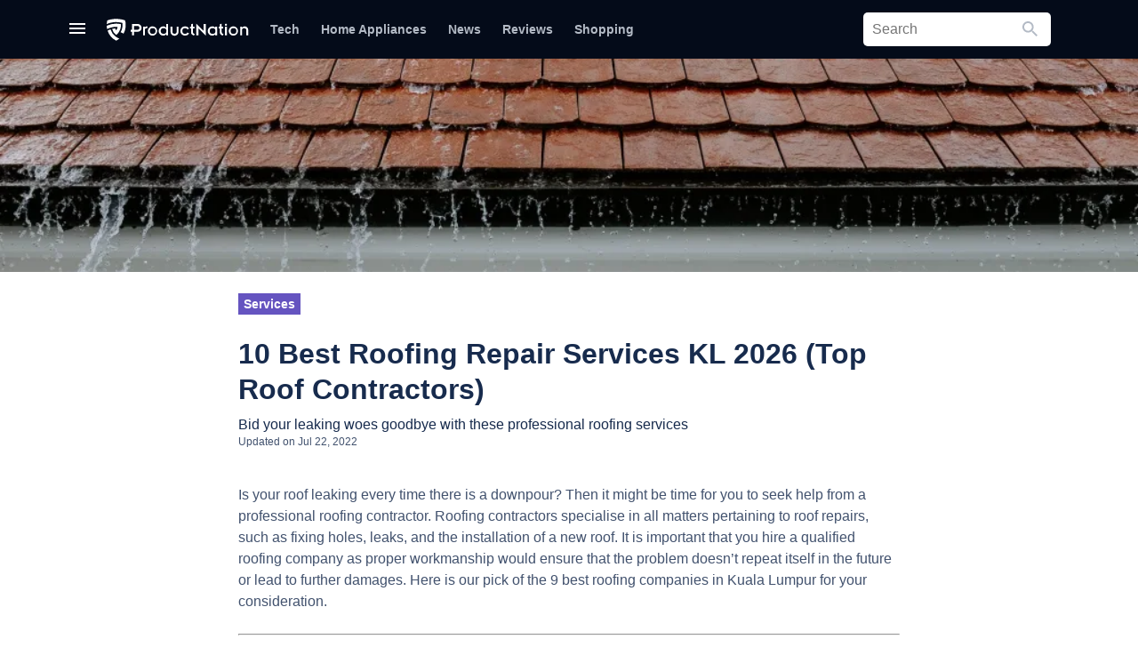

--- FILE ---
content_type: text/html; charset=UTF-8
request_url: https://productnation.co/my/28243/best-roofing-company-kl/
body_size: 36186
content:
<!doctype html>
<html lang="en">
<head>
    
    <meta charset="utf-8">
    <meta name="viewport" content="width=device-width, initial-scale=1.0, maximum-scale=1">
    <meta name="csrf-token" content="3mMQ0LijeLnV8hztMixqr5gRiEpEGzTvrmUjWvgL"/>
    <link rel="alternate" type="application/rss+xml" href="https://productnation.co/my/feed/" title="">
    <link rel="apple-touch-icon" sizes="114x114" href="https://cdn1.productnation.co/icons/pn-my/apple-icon-114x114.png">
<link rel="apple-touch-icon" sizes="120x120" href="https://cdn1.productnation.co/icons/pn-my/apple-icon-120x120.png">
<link rel="apple-touch-icon" sizes="144x144" href="https://cdn1.productnation.co/icons/pn-my/apple-icon-144x144.png">
<link rel="apple-touch-icon" sizes="152x152" href="https://cdn1.productnation.co/icons/pn-my/apple-icon-152x152.png">
<link rel="apple-touch-icon" sizes="180x180" href="https://cdn1.productnation.co/icons/pn-my/apple-icon-180x180.png">
<link rel="apple-touch-icon" sizes="57x57" href="https://cdn1.productnation.co/icons/pn-my/apple-icon-57x57.png">
<link rel="apple-touch-icon" sizes="60x60" href="https://cdn1.productnation.co/icons/pn-my/apple-icon-60x60.png">
<link rel="apple-touch-icon" sizes="72x72" href="https://cdn1.productnation.co/icons/pn-my/apple-icon-72x72.png">
<link rel="apple-touch-icon" sizes="76x76" href="https://cdn1.productnation.co/icons/pn-my/apple-icon-76x76.png">
<link rel="apple-touch-icon-precomposed" href="https://cdn1.productnation.co/icons/pn-my/apple-icon-precomposed.png">

<link rel="shortcut icon" sizes="16x16" href="https://cdn1.productnation.co/icons/pn-my/favicon.ico">
<link href="https://cdn1.productnation.co/icons/pn-my/ms-icon-144x144.png">
<link href="https://cdn1.productnation.co/icons/pn-my/ms-icon-150x150.png">
<link href="https://cdn1.productnation.co/icons/pn-my/ms-icon-310x310.png">
<link href="https://cdn1.productnation.co/icons/pn-my/ms-icon-70x70.png">

        <title>10 Best Roofing Repair Services KL 2026 (Top Roof Contractors)</title>
<meta name="description" content="Roofing contractors specialise in all matters about roof repairs, such as fixing holes, leaks & installation.  Here are the best roofing companies in Kuala Lumpur. "/>
<meta name="og:title" content="9 Best Roofing Contractors in Kuala Lumpur"/>
<meta name="og:description" content="Bid your leaking woes goodbye with these professional roofing services"/>
    <meta property="og:locale" content="en_MY">
    <meta property="og:site_name" content="Malaysia (EN)">
<meta property="og:image" content="//cdn1.productnation.co/stg/sites/1/60fa64ee3b387.jpeg" />
<meta property="og:image:width" content="1200" />
<meta property="og:image:height" content="628" />
<meta property="og:url" content="http://productnation.co/my/28243/best-roofing-company-kl/">
<meta name="twitter:title" content="10 Best Roofing Repair Services KL 2026 (Top Roof Contractors)">
<meta name="twitter:description" content="Roofing contractors specialise in all matters about roof repairs, such as fixing holes, leaks & installation.  Here are the best roofing companies in Kuala Lumpur. ">
<meta name="twitter:image" content="//cdn1.productnation.co/stg/sites/1/60fa64ee3b387.jpeg" />
            <meta name="og:type" content="article">
            <meta name="twitter:card" content="summary">
            <meta property="fb:app_id" content="2125119890908722">
    <meta property="fb:pages" content="462049180854938">

    
    <link rel="dns-prefetch" href="//storage.googleapis.com">
    <link rel="dns-prefetch" href="//www.google-analytics.com">
    <link rel="dns-prefetch" href="//googleads.g.doubleclick.net">
    <link rel="dns-prefetch" href="//www.googletagmanager.com">
    <link rel="dns-prefetch" href="//static.doubleclick.net">
    <link rel="dns-prefetch" href="//s.ytimg.com">
    <link rel="dns-prefetch" href="//i.ytimg.com">
    <link rel="dns-prefetch" href="//i1.ytimg.com">
    <link rel="dns-prefetch" href="//yt3.ggpht.com">
    <link rel="dns-prefetch" href="//s3.ap-southeast-1.amazonaws.com">
    <link rel="dns-prefetch" href="//anymind360.com">
    
    
            <!-- Impact-->
<meta name='ir-site-verification-token' value='1583007207'>
<!-- Agoda -->
<meta name="agd-partner-manual-verification" />
            <script type="application/javascript" src="//anymind360.com/js/11305/ats.js"></script>
                    
	
    <link rel="canonical" href="https://productnation.co/my/28243/best-roofing-company-kl/">

    
    <meta name="robots" content="index,follow">

    
    
    <style id="antiClickjack">
        body{display:none !important;}
    </style>

    <script type="text/javascript">
        if (self === top) {
            var antiClickjack = document.getElementById("antiClickjack");
            antiClickjack.parentNode.removeChild(antiClickjack);
        } else {
            top.location = self.location;
        }
    </script>

    
            <link rel="alternate" href="https://productnation.co/my/28243/best-roofing-company-kl/" hreflang="en-my">
    
    
        
    <link rel="defer stylesheet" href="//cdn1.productnation.co/assets/assets/fonts/material-icons/material-icons.css?v=1c7f5782dc3c47a06f196dcc7d9111fafd28938420260117062802" as="style">
    
    

    
    

    
    

    
    

    <link rel="preload stylesheet" href="//cdn1.productnation.co/assets/css/main.css?v=1c7f5782dc3c47a06f196dcc7d9111fafd28938420260117062802" as="style">
            <style id="hs-">
            /*Screensize Query*/
@media only screen and (max-width: 700px) {
.mobsize{display:flex !important; width:320px;margin:8px auto;border:1px solid black;max-height:60px;justify-content:center;}
.desksize{display:none !important;}
}
@media only screen and (min-width: 701px) {
.mobsize{display:none !important;}
.desksize{display:flex !important; width:728px;margin:8px auto;border:1px solid black;justify-content:center;}
.desksize:hover{opacity:0.9; transition:0.3s;}
}
/*af lb ad margin*/
div#div-gpt-enlb-1{margin-top:30px;}
/*sale notification*/
.sale_notification{
padding:8px;
outline:2px solid #ffc30b;
background:#fcf4a3;
margin:16px auto;
max-width:728px;
}
.sale_notification span{
text-align:center;
color:#f9a602;
font-size:16px;
}
div.cpa-form2{
/*max-width:420px;*/
width:100%;
padding:16px;
background:#FFF0B3;
border:1px solid #B3BAC5;
border-radius:5px;
}
/*novamil special*/
#p-94146 > div:nth-child(1) > div:nth-child(1) > div:nth-child(3) > div:nth-child(1) > span:nth-child(1),
#p-79805 > div:nth-child(1) > div:nth-child(1) > div:nth-child(3) > div:nth-child(1) > span:nth-child(1)
{display:none;}
/*collections*/
.collection-hero__title {
font-size: 2rem !important;
}
.collection-hero__title {
padding: 2rem 2rem !important;
line-height: initial !important;
}
.collection-hero {
padding: 2rem 2rem !important;
}
/*CPA Form*/
div.cpa-form{
/*max-width:420px;*/
width:100%;
padding:16px;
margin:8px;
background:#fafbfc;
border:1px solid #B3BAC5;
border-radius:5px;
}
form h3{
margin-bottom:4px;
}
input.cpa-input{
width:100%;
height:36px;
margin-bottom:8px;
border-radius:5px;
}
input.cpa-input{
font-size: 16pt;
color:black;
border:1px solid #B3BAC5;
}
input.cpa-submit{
font-weight:500;
color:white;
background:#55499E;
}
.centertext{text-align:center;}
a.button-std{
display:block;
font-weight:500;
background:#55499E;
padding:12px;
color:white;
border-radius:3px;
text-align:center;
width:100%;
max-width:420px;
margin:auto;
}
a.button-std:hover{
background:#403694;
color:white;
}
a.cta-btn{
display:block;
font-weight:500;
background:#55499E;
padding:12px;
color:white;
border-radius:3px;
max-width:420px;
font-size:14px;
text-decoration: none;
}
a.cta-btn:hover{
color: white;
}
@media only screen and (max-width: 700px) {
a.cta-btn{
text-align:center;
width:100%;
margin:auto;
}}
/* ProductNation Expert*/
.p-profile {
align-items: center;
display: flex;
}
.p-profile__avatar {
border: 1px solid #e7e7e7;
border-radius: 100%;
}
.u-font-md {
font-size: 14px !important;
}
.p-profile__position {
color: #333;
font-weight: bold;
display:flex;
}
.p-profile__name {
align-items: center;
display: flex;
}
.profile-text {
font-size: 12px;
padding-left: 10px;
}
.u-font-sm {
font-size: 12px !important;
}
.p-profile__description {
display: -webkit-box;
overflow: hidden;
-webkit-line-clamp: 3;
-webkit-box-orient: vertical;
}
.social {
align-items: center;
display:flex;
margin-top: 30px !important;
}
.social>a {
margin-right: 20px;
}
.expert-intro {
margin-top: 18px;
position: relative;
border-style: solid;
border-width: thin;
border-color: blueviolet;
border-radius: 5px;
font-size: 15px;
padding: 20px;
}
.social a:last-of-type {
margin-left: auto;
}
.social-2 {
display:flex;
justify-content: flex-end;
}
@media only screen and (max-device-width: 480px) {
.social-2 {
margin-top: 10px;
}
.p-profile {
flex-direction: column;
}
}
        </style>
                    
    <style>
        .h-notification__btn-notification {
            position: absolute;
            top: 0;
            right: 0;
            width: 8px;
            height: 8px;
            border-radius: 100%;
            background-color: #ff5630;
            z-index: 2;
        }
    </style>

    <script>
        var pnTrackData = {'utm_referrer': ''};
        const pnTrackEnabled = true;
        const loggedInUserId = null;
        const loggedInUser = null;

        // It's easier to maintain if we have a single global store
        window.globVarStore = {
            'postTilePosition': {
                'post-ui-ori': 0,
                'post-ui-var1': 0,
                'post-ui-var2': 0,
                'post-ui-var3': 0,
            },
        };
    </script>

    
                
    <!-- Google tag (gtag.js) -->
    <script async src="https://www.googletagmanager.com/gtag/js?id=G-4G7PBY0S8T"></script>
    <script>
    window.dataLayer = window.dataLayer || [];
    function gtag(){dataLayer.push(arguments);}
    gtag('js', new Date());

    gtag('config', 'G-4G7PBY0S8T');
    </script>

    
    <script>
    (function(w,d,s,l,i){w[l]=w[l]||[];w[l].push({'gtm.start':
            new Date().getTime(),event:'gtm.js'});var f=d.getElementsByTagName(s)[0],
        j=d.createElement(s),dl=l!='dataLayer'?'&l='+l:'';j.async=true;j.src=
        'https://www.googletagmanager.com/gtm.js?id='+i+dl;f.parentNode.insertBefore(j,f);
    })(window,document,'script','dataLayer','GTM-T7M5693K');
    </script>
    

        <script>
        dataLayer.push({
            'postId': 9680,
            'userId': loggedInUserId,
            'postCategoryId': 536,
                    });

        function gtag() {dataLayer.push(arguments)}
    </script>

    <script>window['translations'] = {"ask":{"Ask ProductNation":"Ask ProductNation","Our experts will help you out":"Our experts will help you out","People also asked":"People also asked","Questions you and others asked":"Questions you and others asked","What is the best sunscreen for oily skin?":"What is the best sunscreen for oily skin?","somebody_asked":":user asked...","somebody_says":":user says...","somebody":"Somebody","you":"You","response":"Response","responses":"Responses","Submit Question":"Submit Question","Sign up for an account and get notified when your questions are answered":"Sign up for an account and get notified when your questions are answered"},"auth":{"failed":"These credentials do not match our records.","throttle":"Too many login attempts. Please try again in :seconds seconds.","sign_out":"Sign out","sign_in":"Sign in","login_with_facebook":"Connect with Facebook","login_with_facebook_comment":"Login with Facebook to comment"},"common":{"go_to_home_page":"Go to home page","search_bar_help_text":"Search product, articles, or anything, really.","welcome_back":"Welcome Back","edited_by":"Edited by","by":"By","written_by":"Written by","buy_from":"Buy from","added":"Added","updated":"Updated","remove":"Remove","about":"About","more_from_subject":"More from :subject","okay":"Okay","results":"Results","search":"Search","you_searched_for":"You searched for","did_you_mean":"Did you mean","close":"Close","copy_code":"Copy Code","go_to_shop":"Go to shop","cancel":"Cancel","save_changes":"Save changes","optional":"Optional","load_more":"Load more Content","no_results":"No results","updated_on":"Updated on","others":"Others","sponsored":"Sponsored","in":"in","comment":"Comment","partnership_with":"Partnership with"},"contact-us":{"meta_title":"Contact Us - ProductNation","meta_description":"Let us know if there is any general inquiries, advertising or partnership here at ProductNation!","heading_title":"Contact Us","desc_1":"You can get to us using the form below! We promise we will get back to you as quickly as possible! Or you can email us directly at <a href=\"mailto::email\">:email<\/a>","your_name":"Your Name","your_email":"Your Email","subject":"What is this about?","your_message":"Your Message","submit":"Submit","advertise":"Advertise","editorial_tips":"Editorial Tips","content_issue":"Content Issue","technical_issue":"Technical Issue","general_enquiry":"General Enquiry"},"pagination":{"previous":"&laquo; Previous","next":"Next &raquo;"},"passwords":{"password":"Passwords must be at least six characters and match the confirmation.","reset":"Your password has been reset!","sent":"We have e-mailed your password reset link!","token":"This password reset token is invalid.","user":"We can\'t find a user with that e-mail address."},"post":{"articles":"Articles","recommended_reading":"Recommended Reading","you_might_be_interested_in":"You might be interested in","products_in_this_article":"Products in this article","end_of_article":"End of Article","read_more":"Read More","products_mentioned":"Products Mentioned","overview":"Overview","recommendation":"Recommendations","basic_info":"Basic Info","buyer_guide":"How to Choose","tip_tricks":"Tips & Tricks"},"product":{"products":"Products","whats_good":"What\u2019s Good","whats_bad":"What\u2019s Bad","our_review":"Our Review","read_full_review":"Read Full Review","price_from":"Price from","from":"From","check":"Check","price_below":"price below","people_added_this_to_their_wishlist":":users_count people added this to their wishlist","what_is_the_wishlist":"what is the wishlist?","wishlist_popup_desc":"Save products to your personal wishlist! We\'ll even send you a notification when product price drops.","wishlist_popup_btn_text":"Add this product to my wishlist","people_interests_in_product":":count people have shown interest in this product","users_in_wishlist":":users_count in wishlist","users_interested":":users_count interested","overview":"Overview","information":"Information","compilations":"Compilations","featured_in":"Featured in","user_reviews":"User Reviews","summary":"Summary","discussion":"Discussion","description":"Description","share":"Share","review_product":"Review Product","good":"Good","okay":"Okay","bad":"Bad","bad_buy":"Bad buy","good_buy":"Good buy","buy_it_here":"Where to buy","price_updated_on":"Price updated on","related_products":"Related Products","search_product_on_merchant":"Search on :merchant","view_product_page":"View Product Page","buy_from":"Buy from","videos":"Videos","pros_and_cons":"Pros & Cons","our_score":"Our Score","default_meta_title":"Best :name Price & Reviews in :country :year","default_meta_description":"Want to know more about :name? Check out our editors, community top rated reviews, ratings, price and comments at ProductNation"},"profile":{"change_avatar":"Change Avatar","remove_avatar":"Remove Avatar","display_name":"Display Name","username":"Username","my_profile":"My Profile","default_about":":username\'s ProductNation wishlist! Add them to your own wishlist and be notified when the price changes!"},"region_text":{"editor":"Editor","expert":"Expert","profile":"Profile","read_more":"Read More","social_media_&_website":"Social Media & Website","product_recommendation_content_with":"Product Recommendation Content with"},"validation":{"accepted":"The :attribute must be accepted.","active_url":"The :attribute is not a valid URL.","after":"The :attribute must be a date after :date.","after_or_equal":"The :attribute must be a date after or equal to :date.","alpha":"The :attribute may only contain letters.","alpha_dash":"The :attribute may only contain letters, numbers, and dashes.","alpha_num":"The :attribute may only contain letters and numbers.","array":"The :attribute must be an array.","before":"The :attribute must be a date before :date.","before_or_equal":"The :attribute must be a date before or equal to :date.","between":{"numeric":"The :attribute must be between :min and :max.","file":"The :attribute must be between :min and :max kilobytes.","string":"The :attribute must be between :min and :max characters.","array":"The :attribute must have between :min and :max items."},"boolean":"The :attribute field must be true or false.","confirmed":"The :attribute confirmation does not match.","date":"The :attribute is not a valid date.","date_format":"The :attribute does not match the format :format.","different":"The :attribute and :other must be different.","digits":"The :attribute must be :digits digits.","digits_between":"The :attribute must be between :min and :max digits.","dimensions":"The :attribute has invalid image dimensions.","distinct":"The :attribute field has a duplicate value.","email":"The :attribute must be a valid email address.","exists":"The selected :attribute is invalid.","file":"The :attribute must be a file.","filled":"The :attribute field must have a value.","gt":{"numeric":"The :attribute must be greater than :value.","file":"The :attribute must be greater than :value kilobytes.","string":"The :attribute must be greater than :value characters.","array":"The :attribute must have more than :value items."},"gte":{"numeric":"The :attribute must be greater than or equal :value.","file":"The :attribute must be greater than or equal :value kilobytes.","string":"The :attribute must be greater than or equal :value characters.","array":"The :attribute must have :value items or more."},"image":"The :attribute must be an image.","in":"The selected :attribute is invalid.","in_array":"The :attribute field does not exist in :other.","integer":"The :attribute must be an integer.","ip":"The :attribute must be a valid IP address.","ipv4":"The :attribute must be a valid IPv4 address.","ipv6":"The :attribute must be a valid IPv6 address.","json":"The :attribute must be a valid JSON string.","lt":{"numeric":"The :attribute must be less than :value.","file":"The :attribute must be less than :value kilobytes.","string":"The :attribute must be less than :value characters.","array":"The :attribute must have less than :value items."},"lte":{"numeric":"The :attribute must be less than or equal :value.","file":"The :attribute must be less than or equal :value kilobytes.","string":"The :attribute must be less than or equal :value characters.","array":"The :attribute must not have more than :value items."},"max":{"numeric":"The :attribute may not be greater than :max.","file":"The :attribute may not be greater than :max kilobytes.","string":"The :attribute may not be greater than :max characters.","array":"The :attribute may not have more than :max items."},"mimes":"The :attribute must be a file of type: :values.","mimetypes":"The :attribute must be a file of type: :values.","min":{"numeric":"The :attribute must be at least :min.","file":"The :attribute must be at least :min kilobytes.","string":"The :attribute must be at least :min characters.","array":"The :attribute must have at least :min items."},"not_in":"The selected :attribute is invalid.","not_regex":"The :attribute format is invalid.","numeric":"The :attribute must be a number.","present":"The :attribute field must be present.","regex":"The :attribute format is invalid.","required":"The :attribute field is required.","required_if":"The :attribute field is required when :other is :value.","required_unless":"The :attribute field is required unless :other is in :values.","required_with":"The :attribute field is required when :values is present.","required_with_all":"The :attribute field is required when :values is present.","required_without":"The :attribute field is required when :values is not present.","required_without_all":"The :attribute field is required when none of :values are present.","same":"The :attribute and :other must match.","size":{"numeric":"The :attribute must be :size.","file":"The :attribute must be :size kilobytes.","string":"The :attribute must be :size characters.","array":"The :attribute must contain :size items."},"string":"The :attribute must be a string.","timezone":"The :attribute must be a valid zone.","unique":"The :attribute has already been taken.","uploaded":"The :attribute failed to upload.","url":"The :attribute format is invalid.","custom":{"attribute-name":{"rule-name":"custom-message"}},"attributes":[]},"wishlist":{"wishlist":"Wishlist","view_my_wishlist":"View my wishlist","view_my_profile":"View my profile","no_wishlist_item_message":"Sorry, you do not have any wishlisted item. Please check out the articles below to browse the products that might interest you.","have_wishlist_item_message":"Find the products in your wishlist below","public_wishlist_item_message":"Check out what :username has put in their wishlist below! If you like any of them, you can add to your wishlist and we\'ll let you know when the price drops!","login_to_productnation_wishlist":"Login to ProductNation Wishlist","keep_track_of_your_favourite_products":"Keep track of your favourite products","and_get_notified_when_the_price_drops":"And get notified when the price drops","add_to_saved_products":"Add to Saved Products","add_to_wishlist":"Add to wishlist","add_to_wishlist_button_tooltip":"Save products to your personal wishlist, and get informed when the price changes!","remove_from_wishlist":"Remove","successfully_added_product_into_wishlist":"Successfully added Product into Wishlist!","product_has_been_removed_from_wishlist":"Product has been removed from Wishlist!","product_has_been_added_to_wishlist_before":"Product has been added to Wishlist before!","date_added":"Date Added","product":"Product","popup_add_wishlist_message":"Sign in to start sharing and discover the best products you can buy today!","its_okay_i_dont_need_it":"It\u2019s okay I don\u2019t need it","changes":"changes","price_increased":"Price Increased","price_decreased":"Price Decreased","no_changes":"No Changes","delete_product_confirmation":"Are you sure you want to delete this product","cancel":"Cancel","from":"From","was":"was","share_this_wishlist":"Share this wishlist","edit_profile":"Edit Profile","let_me_know_when_price_drops":"Let me know when the price drops","my_wishlists":"My wishlists","performance":"Performance","make_public":"Make Public","save":"Save","saved":"Saved","saved_products":"Saved Products","whoopsie":"Whoopsie!","no_saved_products":"There are currently no saved products for this period","more_info":"More Info","saved_from":"Saved from","unsave":"Unsave","past_week":"Past Week","past_month":"Past Month","past_year":"Past Year","all":"All","logo_text":"Sign in to ProductNation","continue_reading":"Continue reading","comments":"Comments","track_price":"Track Price","untrack_price":"Untrack Price","ft_welcome_text":"Welcome Citizen!","ft_message":"Setup your account or continue reading!","ft_button_text":"Notification Settings","ft_cancel":"Continue browsing","ft_button_settings_v2":"Settings","ft_continue_reading":"Continue Reading","get_notified_on_price_drops":"Get Notified On Price Drops","signup_description":"Never pay extra. We track the prices of the product you want, and notify you when the prices drop!","sign_in_with_facebook":"Sign In With Facebook","signup_cancel":"I\u2019m okay with paying extra","signup_footer":"By continuing you agree to ProductNation\u2019s","signup_tos":"Terms of Service","and":"and","signup_pnc":"Privacy Policy"}};</script>
        <script>
        pnTrackData.id       = 9680;
        pnTrackData.entity   = 'post';
        const postId         = 9680;
        const postCategoryId = 536;

        function productNavScrollToProduct(self, divId) {
            dataLayer.push({
                'event': 'gaEvent',
                'eventCategory': 'Post product nav top',
                'eventAction': 'click',
                'eventLabel': $(self).data('name'),
                'eventValue': $(self).data('id'),
                'gaNonInteraction': false,
            });
            $([document.documentElement, document.body]).animate({
                scrollTop: $(divId).offset().top - 90
            }, 1000);
            return false;
        }
    </script>
</head>
<body>



<script src="//cdn1.productnation.co/assets/js/core.min.js?v=1c7f5782dc3c47a06f196dcc7d9111fafd28938420260117062802"></script>
<script src="//cdn1.productnation.co/assets/js/vendor.core.min.js?v=1c7f5782dc3c47a06f196dcc7d9111fafd28938420260117062802"></script>
<script defer src="//cdn1.productnation.co/assets/js/vendor.min.js?v=1c7f5782dc3c47a06f196dcc7d9111fafd28938420260117062802"></script>

<script defer src="//cdn1.productnation.co/assets/js/main.min.js?v=1c7f5782dc3c47a06f196dcc7d9111fafd28938420260117062802"></script>
<script src="//cdn1.productnation.co/assets/js/app.js?v=1c7f5782dc3c47a06f196dcc7d9111fafd28938420260117062802"></script>

<svg xmlns="http://www.w3.org/2000/svg" width="0" height="0" display="none">
    <symbol id="icon-chevron-down" viewBox="0 0 12 8">
        <path fill-rule="evenodd" d="M1.41 0L6 4.58 10.591 0 12 1.41l-6 6-6-6z" />
    </symbol>
    <symbol id="icon-unsave" viewBox="0 0 24 24">
        <path fill="currentColor" d="M17,3H7A2,2 0 0,0 5,5V21L12,18L19,21V5C19,3.89 18.1,3 17,3Z" />
    </symbol>
    <symbol id="icon-saved" viewBox="0 0 24 24">
        <path fill="currentColor" d="M19 5V19H5V5H19M21 3H3V21H21V3M17 17H7V16H17V17M17 15H7V14H17V15M17 12H7V7H17V12Z" />
    </symbol>
    <symbol id="icon-more-info" viewBox="0 0 24 24">
        <path fill="currentColor" d="M10,21V19H6.41L10.91,14.5L9.5,13.09L5,17.59V14H3V21H10M14.5,10.91L19,6.41V10H21V3H14V5H17.59L13.09,9.5L14.5,10.91Z" />
    </symbol>
    <symbol id="icon-filter" viewBox="0 0 24 24">
        <path fill="currentColor" d="M15,19.88C15.04,20.18 14.94,20.5 14.71,20.71C14.32,21.1 13.69,21.1 13.3,20.71L9.29,16.7C9.06,16.47 8.96,16.16 9,15.87V10.75L4.21,4.62C3.87,4.19 3.95,3.56 4.38,3.22C4.57,3.08 4.78,3 5,3V3H19V3C19.22,3 19.43,3.08 19.62,3.22C20.05,3.56 20.13,4.19 19.79,4.62L15,10.75V19.88M7.04,5L11,10.06V15.58L13,17.58V10.05L16.96,5H7.04Z" />
    </symbol>
    <symbol id="icon-stats-up" viewBox="0 0 24 24">
        <path fill="currentColor" d="M13,20H11V8L5.5,13.5L4.08,12.08L12,4.16L19.92,12.08L18.5,13.5L13,8V20Z" />
    </symbol>
    <symbol id="icon-stats-down" viewBox="0 0 24 24">
        <path fill="currentColor" d="M11,4H13V16L18.5,10.5L19.92,11.92L12,19.84L4.08,11.92L5.5,10.5L11,16V4Z" />
    </symbol>
    <symbol id="icon-close" viewBox="0 0 18 18">
        <path fill-rule="evenodd" d="M18 1.813L16.187 0 9 7.187 1.813 0 0 1.813 7.187 9 0 16.187 1.813 18 9 10.813 16.187 18 18 16.187 10.813 9z" />
    </symbol>
    <symbol id="icon-hamburger" viewBox="0 0 18 12">
        <path d="M0 12h18v-2H0v2zm0-5h18V5H0v2zm0-7v2h18V0H0z" />
    </symbol>
    <symbol id="icon-facebook" viewBox="0 0 10 19">
        <path fill-rule="evenodd" d="M2.775 18.73V9.719H.943V6.731h1.832V4.924c0-2.436.728-4.193 3.396-4.193h3.174v2.98H7.11c-1.119 0-1.374.745-1.374 1.523v1.497H9.18l-.47 2.987H5.736v9.013H2.775z" />
    </symbol>
    <symbol id="icon-heart" viewBox="0 0 18 16">
        <path d="M12.643 0a5.221 5.221 0 0 0-3.924 1.822A5.221 5.221 0 0 0 4.8 0 4.749 4.749 0 0 0 0 4.8c0 3.3 2.965 5.981 7.455 10.062L8.719 16l1.264-1.151c4.49-4.072 7.455-6.757 7.455-10.053A4.749 4.749 0 0 0 12.643 0zM8.807 13.559l-.087.087-.087-.087C4.482 9.8 1.744 7.316 1.744 4.8A2.98 2.98 0 0 1 4.8 1.744 3.409 3.409 0 0 1 7.908 3.8h1.631a3.387 3.387 0 0 1 3.1-2.058A2.98 2.98 0 0 1 15.695 4.8c0 2.516-2.738 5-6.888 8.759z" />
    </symbol>

     <symbol id="icon-instagram" xmlns="http://www.w3.org/2000/svg" width="16" height="16" viewBox="0 0 16 16">
        <path fill-rule="evenodd" clip-rule="evenodd" d="M8.00006 10.6693C7.64952 10.6693 7.30241 10.6003 6.97855 10.4661C6.65469 10.332 6.36043 10.1353 6.11256 9.88748C5.86469 9.63961 5.66807 9.34534 5.53392 9.02148C5.39977 8.69763 5.33073 8.35052 5.33073 7.99997C5.33073 7.64943 5.39977 7.30232 5.53392 6.97846C5.66807 6.65461 5.86469 6.36034 6.11256 6.11247C6.36043 5.8646 6.65469 5.66798 6.97855 5.53383C7.30241 5.39969 7.64952 5.33064 8.00006 5.33064C8.70801 5.33064 9.38697 5.61187 9.88756 6.11247C10.3882 6.61307 10.6694 7.29202 10.6694 7.99997C10.6694 8.70793 10.3882 9.38688 9.88756 9.88748C9.38697 10.3881 8.70801 10.6693 8.00006 10.6693V10.6693ZM8.00006 3.88798C6.90949 3.88798 5.86359 4.3212 5.09244 5.09235C4.32129 5.8635 3.88806 6.9094 3.88806 7.99997C3.88806 9.09054 4.32129 10.1364 5.09244 10.9076C5.86359 11.6787 6.90949 12.112 8.00006 12.112C9.09063 12.112 10.1365 11.6787 10.9077 10.9076C11.6788 10.1364 12.1121 9.09054 12.1121 7.99997C12.1121 6.9094 11.6788 5.8635 10.9077 5.09235C10.1365 4.3212 9.09063 3.88798 8.00006 3.88798V3.88798ZM13.3083 3.81331C13.3083 4.0711 13.2059 4.31833 13.0236 4.50062C12.8413 4.6829 12.5941 4.78531 12.3363 4.78531C12.0785 4.78531 11.8313 4.6829 11.649 4.50062C11.4667 4.31833 11.3643 4.0711 11.3643 3.81331C11.3643 3.55552 11.4667 3.30829 11.649 3.126C11.8313 2.94372 12.0785 2.84131 12.3363 2.84131C12.5941 2.84131 12.8413 2.94372 13.0236 3.126C13.2059 3.30829 13.3083 3.55552 13.3083 3.81331" fill="white"/>
        <path fill-rule="evenodd" clip-rule="evenodd" d="M8 0C5.8272 0 5.5552 0.00906667 4.70187 0.048C3.85013 0.0869333 3.26827 0.2224 2.75947 0.420267C2.22613 0.6208 1.7424 0.935467 1.3424 1.34293C0.935585 1.74247 0.620724 2.22586 0.419733 2.75947C0.222933 3.26827 0.0869333 3.85067 0.048 4.7024C0.0096 5.5552 0 5.82667 0 8C0 10.1733 0.00906667 10.4448 0.048 11.2981C0.0869333 12.1499 0.2224 12.7317 0.420267 13.2405C0.6208 13.7739 0.935467 14.2576 1.34293 14.6576C1.74248 15.0644 2.22587 15.3793 2.75947 15.5803C3.26827 15.7776 3.85013 15.9131 4.70187 15.952C5.5552 15.9909 5.8272 16 8 16C10.1728 16 10.4448 15.9909 11.2981 15.952C12.1499 15.9131 12.7317 15.7776 13.2405 15.5797C13.7739 15.3792 14.2576 15.0645 14.6576 14.6571C15.0644 14.2575 15.3793 13.7741 15.5803 13.2405C15.7776 12.7317 15.9131 12.1499 15.952 11.2981C15.9909 10.4448 16 10.1728 16 8C16 5.8272 15.9909 5.5552 15.952 4.70187C15.9131 3.85013 15.7776 3.26827 15.5797 2.75947C15.3789 2.22563 15.064 1.74204 14.6571 1.3424C14.2575 0.935585 13.7741 0.620724 13.2405 0.419733C12.7317 0.222933 12.1493 0.0869333 11.2976 0.048C10.4448 0.0096 10.1733 0 8 0ZM8 1.4416C10.136 1.4416 10.3893 1.4496 11.2331 1.488C12.0128 1.52373 12.4363 1.65333 12.7184 1.76373C13.0917 1.90827 13.3584 2.08213 13.6384 2.3616C13.9184 2.6416 14.0917 2.90827 14.2363 3.2816C14.3461 3.56373 14.4763 3.9872 14.512 4.76693C14.5504 5.61067 14.5584 5.864 14.5584 8C14.5584 10.136 14.5504 10.3893 14.512 11.2331C14.4763 12.0128 14.3467 12.4363 14.2363 12.7184C14.1082 13.0659 13.9039 13.3803 13.6384 13.6384C13.3803 13.904 13.0659 14.1083 12.7184 14.2363C12.4363 14.3461 12.0128 14.4763 11.2331 14.512C10.3893 14.5504 10.1365 14.5584 8 14.5584C5.86347 14.5584 5.61067 14.5504 4.76693 14.512C3.9872 14.4763 3.56373 14.3467 3.2816 14.2363C2.93411 14.1082 2.61974 13.9039 2.3616 13.6384C2.09609 13.3802 1.8918 13.0659 1.76373 12.7184C1.65387 12.4363 1.52373 12.0128 1.488 11.2331C1.4496 10.3893 1.4416 10.136 1.4416 8C1.4416 5.864 1.4496 5.61067 1.488 4.76693C1.52373 3.9872 1.65333 3.56373 1.76373 3.2816C1.90827 2.90827 2.08213 2.6416 2.3616 2.3616C2.6197 2.09602 2.93409 1.89172 3.2816 1.76373C3.56373 1.65387 3.9872 1.52373 4.76693 1.488C5.61067 1.4496 5.864 1.4416 8 1.4416V1.4416Z" fill="white"/>
    </symbol>

    <symbol id="icon-instagram-round" viewBox="0 0 42 42" fill="none" xmlns="http://www.w3.org/2000/svg">
        <path d="M21 6.66265C25.6386 6.66265 26.2711 6.66265 28.1687 6.66265C29.8554 6.66265 30.6988 7.08434 31.3313 7.29518C32.1747 7.71687 32.8072 7.92771 33.4398 8.56024C34.0723 9.19277 34.494 9.8253 34.7048 10.6687C34.9157 11.3012 35.1265 12.1446 35.3374 13.8313C35.3374 15.7289 35.3374 16.1506 35.3374 21C35.3374 25.8494 35.3374 26.2711 35.3374 28.1687C35.3374 29.8554 34.9157 30.6988 34.7048 31.3313C34.2831 32.1747 34.0723 32.8072 33.4398 33.4398C32.8072 34.0723 32.1747 34.494 31.3313 34.7048C30.6988 34.9157 29.8554 35.1265 28.1687 35.3374C26.2711 35.3374 25.8494 35.3374 21 35.3374C16.1506 35.3374 15.7289 35.3374 13.8313 35.3374C12.1446 35.3374 11.3012 34.9157 10.6687 34.7048C9.8253 34.2831 9.19277 34.0723 8.56024 33.4398C7.92771 32.8072 7.50602 32.1747 7.29518 31.3313C7.08434 30.6988 6.87349 29.8554 6.66265 28.1687C6.66265 26.2711 6.66265 25.8494 6.66265 21C6.66265 16.1506 6.66265 15.7289 6.66265 13.8313C6.66265 12.1446 7.08434 11.3012 7.29518 10.6687C7.71687 9.8253 7.92771 9.19277 8.56024 8.56024C9.19277 7.92771 9.8253 7.50602 10.6687 7.29518C11.3012 7.08434 12.1446 6.87349 13.8313 6.66265C15.7289 6.66265 16.3614 6.66265 21 6.66265ZM21 3.5C16.1506 3.5 15.7289 3.5 13.8313 3.5C11.9337 3.5 10.6687 3.92169 9.61446 4.34337C8.56024 4.76506 7.50603 5.39759 6.45181 6.45181C5.39759 7.50603 4.97591 8.3494 4.34337 9.61446C3.92169 10.6687 3.71084 11.9337 3.5 13.8313C3.5 15.7289 3.5 16.3614 3.5 21C3.5 25.8494 3.5 26.2711 3.5 28.1687C3.5 30.0663 3.92169 31.3313 4.34337 32.3855C4.76506 33.4398 5.39759 34.494 6.45181 35.5482C7.50603 36.6024 8.3494 37.0241 9.61446 37.6566C10.6687 38.0783 11.9337 38.2892 13.8313 38.5C15.7289 38.5 16.3614 38.5 21 38.5C25.6386 38.5 26.2711 38.5 28.1687 38.5C30.0663 38.5 31.3313 38.0783 32.3855 37.6566C33.4398 37.2349 34.494 36.6024 35.5482 35.5482C36.6024 34.494 37.0241 33.6506 37.6566 32.3855C38.0783 31.3313 38.2892 30.0663 38.5 28.1687C38.5 26.2711 38.5 25.6386 38.5 21C38.5 16.3614 38.5 15.7289 38.5 13.8313C38.5 11.9337 38.0783 10.6687 37.6566 9.61446C37.2349 8.56024 36.6024 7.50603 35.5482 6.45181C34.494 5.39759 33.6506 4.97591 32.3855 4.34337C31.3313 3.92169 30.0663 3.71084 28.1687 3.5C26.2711 3.5 25.8494 3.5 21 3.5Z" fill="#253858"/>
        <path d="M21 11.9337C15.9398 11.9337 11.9337 15.9398 11.9337 21C11.9337 26.0602 15.9398 30.0663 21 30.0663C26.0602 30.0663 30.0663 26.0602 30.0663 21C30.0663 15.9398 26.0602 11.9337 21 11.9337ZM21 26.9036C17.8374 26.9036 15.0964 24.3735 15.0964 21C15.0964 17.8374 17.6265 15.0964 21 15.0964C24.1627 15.0964 26.9036 17.6265 26.9036 21C26.9036 24.1627 24.1627 26.9036 21 26.9036Z" fill="#253858"/>
        <path d="M30.2771 13.8313C31.4416 13.8313 32.3855 12.8873 32.3855 11.7229C32.3855 10.5584 31.4416 9.61446 30.2771 9.61446C29.1127 9.61446 28.1687 10.5584 28.1687 11.7229C28.1687 12.8873 29.1127 13.8313 30.2771 13.8313Z" fill="#253858"/>
    </symbol>

    <symbol id="icon-log-out" viewBox="0 0 22 18">
        <path d="M20 0H2a2.006 2.006 0 0 0-2 2v3.99h2V1.98h18v14.03H2v-4.02H0V16a1.989 1.989 0 0 0 2 1.98h18A1.989 1.989 0 0 0 22 16V2a2 2 0 0 0-2-2zM10 12.99l4-4-4-4v3H0v2h10v3z" />
    </symbol>
    <symbol id="icon-person" viewBox="0 0 16 16">
        <path d="M8 8a4 4 0 1 0 0-8 4 4 0 0 0 0 8zm0 2c-2.67 0-8 1.34-8 4v2h16v-2c0-2.66-5.33-4-8-4z" />
    </symbol>
    <symbol id="icon-pn-wishlist" viewBox="0 0 600 600">
        <path fill-rule="evenodd" d="M498.28 47.44c.21 5.65.35 11.3.35 17a451.5 451.5 0 0 1-8.11 85.22A443.8 443.8 0 0 1 437.93 290a450.44 450.44 0 0 1-26.67 40.59A299.35 299.35 0 0 1 368.88 304 301.5 301.5 0 0 1 299 230a300 300 0 0 1-31 39.18A300.67 300.67 0 0 1 229.12 304q6.88 9.15 14.27 17.87a402.75 402.75 0 0 0 98 83.93 397.24 397.24 0 0 0 99.77 43.26A551.8 551.8 0 0 0 502.9 374c2.8-4.1 5.56-8.22 8.25-12.4q9.48-14.7 18-30.05a545.53 545.53 0 0 0 40.7-91.83q8.14-24.18 14-49.32A548.64 548.64 0 0 0 598 85.63a693.86 693.86 0 0 0-99.72-38.19zM188.79 333.42c-.7-.92-1.37-1.87-2-2.8A450.44 450.44 0 0 1 160.07 290a443.8 443.8 0 0 1-52.59-140.37 451.5 451.5 0 0 1-8.11-85.22c0-5.7.14-11.35.35-17A693.86 693.86 0 0 0 0 85.63a548.64 548.64 0 0 0 14.09 104.73q5.9 25.13 14 49.32a545.53 545.53 0 0 0 40.7 91.83q8.55 15.33 18 30.05c2.69 4.18 5.45 8.3 8.25 12.4a551.8 551.8 0 0 0 61.77 75.11 397.24 397.24 0 0 0 99.77-43.26 451.74 451.74 0 0 1-67.79-72.39zM199.25 488A550.3 550.3 0 0 0 299 553.56 550.3 550.3 0 0 0 398.75 488 447.55 447.55 0 0 1 299 438a447.55 447.55 0 0 1-99.75 50z" />
    </symbol>
    <symbol id="icon-youtube" viewBox="0 0 128 92">
        <path fill-rule="evenodd" d="M126.72 20.224s-1.252-8.883-5.088-12.794c-4.868-5.136-10.324-5.16-12.824-5.458C90.896.667 64.028.667 64.028.667h-.056s-26.868 0-44.78 1.305c-2.504.298-7.956.322-12.828 5.458C2.528 11.342 1.28 20.224 1.28 20.224S0 30.658 0 41.087v9.781c0 10.433 1.28 20.863 1.28 20.863s1.248 8.883 5.084 12.794c4.872 5.136 11.268 4.975 14.116 5.511C30.72 91.027 64 91.333 64 91.333s26.896-.04 44.808-1.345c2.5-.302 7.956-.326 12.824-5.462 3.836-3.912 5.088-12.794 5.088-12.794S128 61.302 128 50.868v-9.781c0-10.429-1.28-20.863-1.28-20.863zM50.784 62.72l-.004-36.219 34.584 18.172-34.58 18.047z" />
    </symbol>
    <symbol id="icon-search" viewBox="0 0 18 18">
        <path d="M12.864 11.321h-.813l-.288-.278a6.7 6.7 0 1 0-.72.72l.278.288v.813L16.467 18 18 16.467l-5.136-5.146zm-6.175 0a4.631 4.631 0 1 1 0-9.262 4.631 4.631 0 0 1 .001 9.262h-.001z" />
    </symbol>
    <symbol id="logo-full" viewBox="0 0 196 30">
        <path d="M34.856 17.775H32.97v-2.767h1.886V6.959h7.524c3.522 0 5.684 2.314 5.684 5.408 0 3.094-2.166 5.408-5.684 5.408h-4.606v4.98h-2.918v-4.98zm2.918-2.767h4.376c2.062 0 2.993-1.232 2.993-2.641s-.931-2.641-2.993-2.641h-4.376v5.282zm12.325-4.428h2.465v1.333h.05a2.6 2.6 0 0 1 2.39-1.66c.504-.012 1 .12 1.434.377l-.928 2.59a1.944 1.944 0 0 0-.981-.352 1.794 1.794 0 0 0-1.808 1.839v8.046h-2.622V10.58zm13.284-.326a6.43 6.43 0 1 1-.573 12.847 6.43 6.43 0 0 1 .573-12.847zm0 10.363a3.949 3.949 0 1 0-3.949-3.949 3.877 3.877 0 0 0 3.949 3.949zm18.588.653h-.053a5 5 0 0 1-4 1.812 6.281 6.281 0 0 1-6.313-6.415 6.517 6.517 0 0 1 6.439-6.414 4.537 4.537 0 0 1 3.874 1.811h.05V6.959h2.616v15.8h-2.613V21.27zm-3.723-.655a3.95 3.95 0 1 0 .154-7.898 3.95 3.95 0 0 0-.154 7.898zm9.665-10.035h2.616v6.817a2.946 2.946 0 1 0 5.885 0V10.58h2.62v7.042a5.56 5.56 0 1 1-11.119 0l-.002-7.042zm23.422 3.974a3.618 3.618 0 0 0-3.169-1.836 3.95 3.95 0 1 0 0 7.9 3.627 3.627 0 0 0 3.169-1.836l2.289 1.359a6.52 6.52 0 0 1-5.461 2.943 6.421 6.421 0 1 1 0-12.828 6.29 6.29 0 0 1 5.461 2.943l-2.289 1.355zm3.42-3.974h1.483V7.36l2.616-.728v3.948h2.088v2.466h-2.087v4.806c0 1.311.3 1.911 1.081 2.364l1.409.805-1.158 2.062c-2.694-1.283-3.949-2.214-3.949-4.754v-5.284h-1.483V10.58zm11.651 2.49v9.684h-2.917V6.631l10.187 10.012V6.958h2.918v16.123L126.406 13.07zm23.141 8.204h-.049a5 5 0 0 1-4 1.812 6.281 6.281 0 0 1-6.313-6.415 6.517 6.517 0 0 1 6.439-6.414 4.535 4.535 0 0 1 3.873 1.811h.05V10.58h2.616v12.174h-2.616v-1.48zm-3.722-.655a3.95 3.95 0 1 0 .154-7.898 3.95 3.95 0 0 0-.154 7.898zm8.551-10.039h1.484V7.36l2.616-.728v3.948h2.089v2.466h-2.089v4.806c0 1.311.3 1.911 1.081 2.364l1.409.805-1.158 2.062c-2.694-1.283-3.949-2.214-3.949-4.754v-5.284h-1.483V10.58zm9.912-3.949a1.456 1.456 0 1 1 0 2.912 1.456 1.456 0 0 1 0-2.912zm-1.311 3.949h2.616v12.175h-2.616V10.58zm11.801-.326a6.429 6.429 0 1 1-.574 12.845 6.429 6.429 0 0 1 .574-12.845zm0 10.363a3.949 3.949 0 1 0-3.949-3.949 3.878 3.878 0 0 0 3.949 3.949zm9.134-10.037h2.616v1.534h.05a4.3 4.3 0 0 1 3.722-1.861 4.88 4.88 0 0 1 4.729 5.156v7.345h-2.616v-6.767c0-2.213-1.157-3.118-2.893-3.118a2.844 2.844 0 0 0-2.993 3.069v6.817h-2.616l.001-12.175zM19.661 8.57h-.003c0 1.189-.12 2.374-.358 3.539a17.434 17.434 0 0 1-2.2 5.586 17.615 17.615 0 0 1-3.996 4.534 17.554 17.554 0 0 1-5.76-8.411 24.065 24.065 0 0 1 4.4-.655c.35.938.807 1.832 1.361 2.665a13.1 13.1 0 0 0 1.96-4.818c-3.09-.23-6.195.086-9.175.932a25.95 25.95 0 0 0-5.272 2.145A24.077 24.077 0 0 1 0 9.499a30.6 30.6 0 0 1 19.612-2.24c.033.432.049.869.049 1.311zm6.515-1.486l.008.001c.03.492-.106-1.73 0 0a24.042 24.042 0 0 1-.955 8.368 23.9 23.9 0 0 1-2.039 4.824 19.572 19.572 0 0 0-4-1.82 19.62 19.62 0 0 0 2.53-7.628 19.852 19.852 0 0 0-.111-5.342 33.106 33.106 0 0 0-13.405-.749A32.672 32.672 0 0 0 .028 7.084c.101-1.7.384-3.383.842-5.023l.56-.192A36.948 36.948 0 0 1 6.09.662c4.832-.922 9.8-.881 14.616.119 1.568.325 3.113.753 4.625 1.279.46 1.64.742 3.324.845 5.024zM11.952 24.102h.004a19.629 19.629 0 0 0 5.518 3.024 24.107 24.107 0 0 1-4.369 2.873 24.1 24.1 0 0 1-11.872-13.75 23.915 23.915 0 0 1 4.01-1.815 19.74 19.74 0 0 0 6.709 9.668z" />
    </symbol>
    <symbol id="logo-involve-media" viewBox="0 0 166 13">
        <path fill-rule="evenodd" d="M156.274.249h1.527l-4.573 12.2h-1.523l4.569-12.2zm9.146 12.196h-1.519l-3.813-10.474-3.814 10.478h-1.523l4.573-12.2h1.523l4.573 12.196zM0 12.139V.218h1.483v11.921H0zm16.183.107l-6.016-9.3c-.053-.089-.147-.235-.235-.417a1.746 1.746 0 0 1-.147-.271 2.082 2.082 0 0 1-.182-.453v10.33H8.12V.218h1.931l5.905 9.084c.06.093.115.19.164.289.071.182.071.2.218.542.018.036.036.107.071.182V.218h1.483v12.028h-1.709zm12.139.199h-.9L22.723.218h1.589l3.521 9.3c.066.186.107.38.124.577 0-.197.036-.393.107-.577l3.4-9.3h1.479l-4.621 12.227zm14.396-.076a5.9 5.9 0 0 1-6-6.194 5.99 5.99 0 1 1 11.974 0 5.878 5.878 0 0 1-5.974 6.194zm0-11.069a4.662 4.662 0 0 0-4.369 4.875 4.389 4.389 0 1 0 8.72 0A4.661 4.661 0 0 0 42.718 1.3zm11.559 10.839V.218h1.483v10.673h5.328v1.248h-6.811zm15.425.306h-.9L64.103.218h1.589l3.521 9.3c.066.186.107.38.124.577 0-.197.036-.393.107-.577l3.4-9.3h1.479l-4.621 12.227zm9.465-.306V.218h6.7v1.248h-5.221v3.973h4.311v1.248h-4.316v4.209h5.381v1.248h-6.86l.005-.005zm30.107 0V1.696a7.06 7.06 0 0 1-.453 1.465l-3.521 8.977h-1.354l-3.285-8.742a7.431 7.431 0 0 1-.471-1.589v10.332h-1.354V.218h2.042l3.632 9.537c.121.287.2.59.235.9a3.15 3.15 0 0 1 .218-.9l3.756-9.537h2.042v11.921h-1.487zm8.129 0V.218h6.7v1.248h-5.221v3.973h4.316v1.248h-4.316v4.209h5.381v1.248h-6.86v-.005zm20.81-1.736a5.169 5.169 0 0 1-4.409 1.736h-3.956V.218h3.974a5.746 5.746 0 0 1 6 5.905 6.572 6.572 0 0 1-1.609 4.28zm-4.625-8.937h-2.26v9.426h2.26a3.992 3.992 0 0 0 3.214-1.083 5.767 5.767 0 0 0 1.465-3.7 4.538 4.538 0 0 0-4.679-4.643zm11.813 10.673V.218h1.483v11.921h-1.483z" />
    </symbol>
    <symbol id="logo-wishlist" viewBox="0 0 307 68">
        <g fill="none" fill-rule="evenodd">
            <path fill="#333" d="M76.5 17.736l-16.3 49.1h-9.7l-12.1-36.3-12.4 36.3h-9.8L0 17.736h9.5l12.2 37.3 12.7-37.3h8.4l12.4 37.5 12.6-37.5h8.7zm7.2 9.8H91v39.3h-7.3v-39.3zm21.3 38.6a19.081 19.081 0 0 1-6.7-3.4l2.5-5.7a19.382 19.382 0 0 0 5.9 3.1c2.283.794 4.683 1.2 7.1 1.2a12.3 12.3 0 0 0 6.5-1.4 4.369 4.369 0 0 0 2.2-3.7 3.631 3.631 0 0 0-1.2-2.8 8.339 8.339 0 0 0-3.1-1.7c-1.2-.4-2.9-.9-5.1-1.4a62.616 62.616 0 0 1-7.3-2.1 12.176 12.176 0 0 1-4.8-3.3 8.744 8.744 0 0 1-2-6.2 10.267 10.267 0 0 1 1.8-5.9 11.862 11.862 0 0 1 5.3-4.2 22.518 22.518 0 0 1 8.7-1.6 28.2 28.2 0 0 1 7.1.9 20.537 20.537 0 0 1 6 2.6l-2.3 5.7a22.189 22.189 0 0 0-10.9-3.1c-2.9 0-5 .5-6.4 1.5a4.593 4.593 0 0 0-2.1 3.9 3.784 3.784 0 0 0 1.2 2.8 8.339 8.339 0 0 0 3.1 1.7c1.2.4 2.9.9 5.1 1.4a66.4 66.4 0 0 1 7.2 2.1c1.857.67 3.51 1.807 4.8 3.3a8.955 8.955 0 0 1 2 6.1 10.267 10.267 0 0 1-1.8 5.9 11.631 11.631 0 0 1-5.4 4.2 22.681 22.681 0 0 1-8.8 1.6 41.877 41.877 0 0 1-8.6-1.5zm66.9-38.6v39.3h-7.3v-16.9h-20.3v16.9H137v-39.3h7.3v16.2h20.3v-16.2h7.3zm10.6 0h7.3v33.2h20.6v6.2h-27.9v-39.4zm33.6 0h7.3v39.3h-7.3v-39.3zm21.4 38.6a19.081 19.081 0 0 1-6.7-3.4l2.5-5.7a19.382 19.382 0 0 0 5.9 3.1c2.283.794 4.683 1.2 7.1 1.2a12.3 12.3 0 0 0 6.5-1.4 4.369 4.369 0 0 0 2.2-3.7 3.631 3.631 0 0 0-1.2-2.8 8.339 8.339 0 0 0-3.1-1.7c-1.2-.4-2.9-.9-5.1-1.4a62.616 62.616 0 0 1-7.3-2.1 12.177 12.177 0 0 1-4.8-3.3 8.744 8.744 0 0 1-2-6.2 10.267 10.267 0 0 1 1.8-5.9 11.862 11.862 0 0 1 5.3-4.2 22.518 22.518 0 0 1 8.7-1.6 28.2 28.2 0 0 1 7.1.9 20.538 20.538 0 0 1 6 2.6l-2.3 5.7a22.189 22.189 0 0 0-10.9-3.1c-2.9 0-5 .5-6.4 1.5a4.593 4.593 0 0 0-2.1 3.9 3.784 3.784 0 0 0 1.2 2.8 8.339 8.339 0 0 0 3.1 1.7c1.2.4 2.9.9 5.1 1.4a66.4 66.4 0 0 1 7.2 2.1c1.857.67 3.51 1.807 4.8 3.3a8.956 8.956 0 0 1 2 6.1 10.267 10.267 0 0 1-1.8 5.9 11.631 11.631 0 0 1-5.4 4.2 22.681 22.681 0 0 1-8.8 1.6 41.877 41.877 0 0 1-8.6-1.5zm43.2-40.7h-16.3v-7.7h41.7v7.7h-16.3v41.4h-9.1v-41.4zM111.208 11.861h-1.224v-1.837h1.224V4.668h5.05a3.519 3.519 0 0 1 3.826 3.6 3.519 3.519 0 0 1-3.826 3.6h-3.061v3.29h-1.913v-3.29l-.076-.007zm1.913-1.836h2.908a1.773 1.773 0 1 0 0-3.52h-2.908v3.52zm8.264-2.985h1.607v.918a1.73 1.73 0 0 1 1.607-1.071c.322-.016.641.064.918.23l-.612 1.76a1.068 1.068 0 0 0-.689-.23 1.207 1.207 0 0 0-1.224 1.224v5.356h-1.76V7.04h.153zm8.8-.23a4.288 4.288 0 1 1-4.438 4.285 4.263 4.263 0 0 1 4.438-4.285zm0 6.963a2.534 2.534 0 0 0 2.6-2.6 2.6 2.6 0 0 0-5.2 0 2.534 2.534 0 0 0 2.6 2.6zm12.397.384a3.424 3.424 0 0 1-2.678 1.224 4.159 4.159 0 0 1-4.209-4.285 4.372 4.372 0 0 1 4.285-4.285 3.054 3.054 0 0 1 2.6 1.224V4.668h1.76v10.56h-1.76l.002-1.071zm-2.449-.383a2.6 2.6 0 0 0 0-5.2 2.629 2.629 0 0 0-2.6 2.6 2.58 2.58 0 0 0 2.6 2.6zm6.428-6.734h1.76v4.515a1.95 1.95 0 0 0 1.99 2.066 1.994 1.994 0 0 0 1.99-2.066V7.04h1.76v4.668a3.673 3.673 0 1 1-7.346 0V7.04h-.154zm15.61 2.678a2.56 2.56 0 0 0-4.744 1.377 2.56 2.56 0 0 0 4.744 1.377l1.53.918a4.285 4.285 0 1 1 0-4.591l-1.53.919zm2.295-2.68h.995V4.897l1.76-.459v2.6h1.377v1.607h-1.377v3.214a1.7 1.7 0 0 0 .689 1.607l.918.536-.765 1.377c-1.76-.842-2.6-1.454-2.6-3.137v-3.52h-.997V7.038zm7.729 1.685v6.428h-1.913V4.438l6.81 6.657V4.668h1.913V15.38l-6.81-6.657zm15.457 5.433a3.424 3.424 0 0 1-2.678 1.224 4.159 4.159 0 0 1-4.209-4.285 4.372 4.372 0 0 1 4.285-4.285 3.054 3.054 0 0 1 2.6 1.224V7.04h1.76v8.111h-1.76l.002-.995zm-2.525-.383a2.6 2.6 0 1 0 0-5.2 2.6 2.6 0 0 0 0 5.2zm5.739-6.735h.995V4.897l1.76-.459v2.6h1.377v1.607h-1.377v3.214a1.7 1.7 0 0 0 .689 1.607l.918.536-.765 1.377c-1.76-.842-2.6-1.454-2.6-3.137v-3.52h-.997V7.038zm6.581-2.6a.995.995 0 1 1-.995.995.965.965 0 0 1 .995-.995zm-.842 2.6h1.76v8.111h-1.76V7.038zm7.881-.228a4.288 4.288 0 1 1-4.438 4.285 4.263 4.263 0 0 1 4.438-4.285zm0 6.963a2.534 2.534 0 0 0 2.6-2.6 2.6 2.6 0 1 0-5.2 0 2.534 2.534 0 0 0 2.6 2.6zm6.046-6.733h1.76v.995a2.78 2.78 0 0 1 2.448-1.225 3.278 3.278 0 0 1 3.137 3.443v4.9h-1.76v-4.517c0-1.454-.765-2.066-1.913-2.066a1.87 1.87 0 0 0-1.99 2.066v4.515h-1.759V7.04h.077zM105.393 4.744l-.001.006c.077.306-.077-1.148 0 0 .067.738.092 1.478.077 2.219-.086 1.19-.29 2.37-.612 3.52a20.312 20.312 0 0 1-1.377 3.214 12.059 12.059 0 0 0-2.678-1.224c.326-.537.608-1.1.842-1.683.432-1.079.716-2.212.842-3.367a14.076 14.076 0 0 0-.077-3.6 23.759 23.759 0 0 0-3.214-.612 20.6 20.6 0 0 0-5.739.077 19.9 19.9 0 0 0-5.433 1.527c.06-1.138.24-2.267.536-3.367.153-.076.23-.076.383-.153a23.82 23.82 0 0 1 3.137-.842C93.15.306 94.222.153 95.293.076a23.61 23.61 0 0 1 3.29 0c1.08.078 2.155.232 3.214.46 1.038.209 2.06.49 3.06.841.296 1.1.476 2.229.536 3.367zM95.904 16.07l.004-.001c.306.153-.153-.153 0 0 .262.164.495.371.689.612.913.59 1.888 1.078 2.908 1.454-.89.75-1.866 1.393-2.908 1.913a11.45 11.45 0 0 1-2.3-1.377 15.947 15.947 0 0 1-3.367-3.443 19.527 19.527 0 0 1-2.219-4.362 16.936 16.936 0 0 1 2.679-1.224 13.8 13.8 0 0 0 .612 1.607 12.146 12.146 0 0 0 1.683 2.678 14.7 14.7 0 0 0 2.219 2.143z" />
            <path fill="#965BA5" d="M101.108 5.739v-.842a20.555 20.555 0 0 0-5.28-.459 19.516 19.516 0 0 0-5.127.918 16.3 16.3 0 0 0-2.678 1.072c.047 1.029.175 2.052.383 3.061a20.073 20.073 0 0 1 3.517-1.454 15.98 15.98 0 0 1 3.826-.612c.765-.077 1.53 0 2.3 0a9.8 9.8 0 0 1-1.3 3.214 7.71 7.71 0 0 1-.918-1.76c-.98.072-1.953.226-2.908.459a11.362 11.362 0 0 0 2.755 4.591c.345.371.73.704 1.145.994a10.314 10.314 0 0 0 2.678-3.061 10.644 10.644 0 0 0 1.454-3.75c0-.842.153-1.607.153-2.372" />
        </g>
    </symbol>
    <symbol id="logo" viewBox="0 0 27 30">
        <path fill-rule="evenodd" d="M19.661 8.57h-.003c0 1.189-.12 2.374-.358 3.539a17.434 17.434 0 0 1-2.2 5.586 17.615 17.615 0 0 1-3.996 4.534 17.554 17.554 0 0 1-5.76-8.411 24.065 24.065 0 0 1 4.4-.655c.35.938.807 1.832 1.361 2.665a13.1 13.1 0 0 0 1.96-4.818c-3.09-.23-6.195.086-9.175.932a25.95 25.95 0 0 0-5.272 2.145A24.077 24.077 0 0 1 0 9.499a30.6 30.6 0 0 1 19.612-2.24c.033.432.049.869.049 1.311zm6.515-1.486l.008.001c.03.492-.106-1.73 0 0a24.042 24.042 0 0 1-.955 8.368 23.9 23.9 0 0 1-2.039 4.824 19.572 19.572 0 0 0-4-1.82 19.62 19.62 0 0 0 2.53-7.628 19.852 19.852 0 0 0-.111-5.342 33.106 33.106 0 0 0-13.405-.749A32.672 32.672 0 0 0 .028 7.084c.101-1.7.384-3.383.842-5.023l.56-.192A36.948 36.948 0 0 1 6.09.662c4.832-.922 9.8-.881 14.616.119 1.568.325 3.113.753 4.625 1.279.46 1.64.742 3.324.845 5.024zM11.952 24.102h.004a19.629 19.629 0 0 0 5.518 3.024 24.107 24.107 0 0 1-4.369 2.873 24.1 24.1 0 0 1-11.872-13.75 23.915 23.915 0 0 1 4.01-1.815 19.74 19.74 0 0 0 6.709 9.668z" />
    </symbol>
    <symbol id="close-x" viewBox="0 0 24 24">
        <path d="M19 6.41L17.59 5 12 10.59 6.41 5 5 6.41 10.59 12 5 17.59 6.41 19 12 13.41 17.59 19 19 17.59 13.41 12z"/><path d="M0 0h24v24H0z" fill="none"/>
    </symbol>
    <symbol id="icon-tiktok" viewBox="0 0 60 50">
        <path fill-rule="evenodd" d="M38.0766847,15.8542954 C36.0693906,15.7935177 34.2504839,14.8341149 32.8791434,13.5466056 C32.1316475,12.8317108 31.540171,11.9694126 31.1415066,11.0151329 C30.7426093,10.0603874 30.5453728,9.03391952 30.5619062,8 L24.9731521,8 L24.9731521,28.8295196 C24.9731521,32.3434487 22.8773693,34.4182737 20.2765028,34.4182737 C19.6505623,34.4320127 19.0283477,34.3209362 18.4461858,34.0908659 C17.8640239,33.8612612 17.3337909,33.5175528 16.8862248,33.0797671 C16.4386588,32.6422142 16.0833071,32.1196657 15.8404292,31.5426268 C15.5977841,30.9658208 15.4727358,30.3459348 15.4727358,29.7202272 C15.4727358,29.0940539 15.5977841,28.4746337 15.8404292,27.8978277 C16.0833071,27.3207888 16.4386588,26.7980074 16.8862248,26.3604545 C17.3337909,25.9229017 17.8640239,25.5791933 18.4461858,25.3491229 C19.0283477,25.1192854 19.6505623,25.0084418 20.2765028,25.0219479 C20.7939283,25.0263724 21.3069293,25.1167239 21.794781,25.2902081 L21.794781,19.5985278 C21.2957518,19.4900128 20.7869423,19.436221 20.2765028,19.4380839 C18.2431278,19.4392483 16.2560928,20.0426009 14.5659604,21.1729264 C12.875828,22.303019 11.5587449,23.9090873 10.7814424,25.7878401 C10.003907,27.666593 9.80084889,29.7339663 10.1981162,31.7275214 C10.5953834,33.7217752 11.5748126,35.5530237 13.0129853,36.9904978 C14.4509252,38.4277391 16.2828722,39.4064696 18.277126,39.8028054 C20.2711469,40.1991413 22.3382874,39.9951517 24.2163416,39.2169177 C26.0948616,38.4384508 27.7002312,37.1209021 28.8296253,35.4300711 C29.9592522,33.7397058 30.5619062,31.7522051 30.5619062,29.7188301 L30.5619062,18.8324027 C32.7275484,20.3418321 35.3149087,21.0404263 38.0766847,21.0867664 L38.0766847,15.8542954 Z"></path>
    </symbol>
    <symbol id="icon-editor-choice-badge" viewBox="0 0 113.57 148.6">
        <defs>
            <style>.a{fill:#5243aa;}.b{fill:#ffe380;}.c{fill:#fff;}.d{fill:#dfe1e6;}.e{fill:#97a0af;}</style>
        </defs>
        <path class="a" d="M97.47,0H16.1A11.86,11.86,0,0,0,4.23,11.87v96A40.76,40.76,0,0,0,45,148.6H68.58a40.76,40.76,0,0,0,40.76-40.76v-96A11.87,11.87,0,0,0,97.47,0Z"/>
        <path class="b" d="M51.12,23.67c.11-.45.27-1.12.45-1.78.26-1,.53-2,.77-3a.52.52,0,0,0-.17-.4c-1-.8-2-1.57-2.91-2.37A7,7,0,0,1,48.16,15c-.29-.4-.12-.78.34-1a2.6,2.6,0,0,1,.73-.18c.84-.06,1.69-.09,2.54-.14.7,0,1.41-.07,2.11-.14.11,0,.25-.16.3-.28.51-1.29,1-2.59,1.52-3.89a5.18,5.18,0,0,1,.4-.82c.4-.6,1-.62,1.36,0A6.66,6.66,0,0,1,58,9.71c.47,1.18.93,2.37,1.39,3.55a.37.37,0,0,0,.38.28l4.56.26a2.19,2.19,0,0,1,.51.1c.76.22.94.77.39,1.34A12.53,12.53,0,0,1,64,16.33l-2.61,2.12a.42.42,0,0,0-.18.5c.41,1.51.79,3,1.18,4.54l0,.1c0,.37.09.77-.24,1a.92.92,0,0,1-1.05,0c-.63-.35-1.23-.74-1.84-1.12-.77-.49-1.54-1-2.3-1.5a.38.38,0,0,0-.49,0l-3.63,2.32a3,3,0,0,1-.67.34C51.51,24.93,51.12,24.64,51.12,23.67Z"/>
        <path class="b" d="M32.67,24c.09-.32.2-.8.33-1.28.18-.72.38-1.44.55-2.17a.36.36,0,0,0-.12-.29c-.69-.57-1.4-1.13-2.09-1.71a4.38,4.38,0,0,1-.79-.82c-.21-.28-.09-.55.25-.69a1.53,1.53,0,0,1,.52-.13l1.82-.1c.51,0,1-.05,1.52-.1a.34.34,0,0,0,.21-.2c.38-.93.73-1.87,1.1-2.8a3.58,3.58,0,0,1,.29-.59.52.52,0,0,1,1,0,4.36,4.36,0,0,1,.39.85c.34.85.67,1.7,1,2.55a.26.26,0,0,0,.27.2l3.28.19a2.41,2.41,0,0,1,.37.07c.54.16.67.55.28,1a10.89,10.89,0,0,1-.88.78l-1.87,1.52a.31.31,0,0,0-.13.36c.29,1.08.57,2.18.85,3.26,0,0,0,0,0,.07,0,.27.07.56-.17.75a.68.68,0,0,1-.76,0c-.45-.25-.88-.53-1.32-.8l-1.65-1.08a.29.29,0,0,0-.36,0L34,24.46a2.69,2.69,0,0,1-.48.24C33,24.88,32.67,24.68,32.67,24Z"/>
        <path class="b" d="M18.62,24.37c0-.17.1-.41.17-.66s.19-.74.28-1.11a.17.17,0,0,0-.06-.15c-.36-.3-.72-.58-1.07-.88a2,2,0,0,1-.41-.42c-.11-.14-.05-.28.13-.35a.77.77,0,0,1,.26-.07l.94-.05.78-.05a.2.2,0,0,0,.11-.11c.19-.47.37-.95.56-1.43a1.68,1.68,0,0,1,.15-.3.27.27,0,0,1,.5,0,3.49,3.49,0,0,1,.2.44l.51,1.31a.13.13,0,0,0,.14.1l1.68.1a.58.58,0,0,1,.19,0c.28.08.35.28.14.49a4.18,4.18,0,0,1-.44.4l-1,.78a.17.17,0,0,0-.06.19c.15.55.29,1.11.43,1.67a.06.06,0,0,1,0,0c0,.13,0,.28-.08.38a.37.37,0,0,1-.39,0c-.23-.13-.46-.27-.68-.42l-.85-.55a.14.14,0,0,0-.18,0l-1.34.86a1.12,1.12,0,0,1-.24.13C18.76,24.83,18.62,24.73,18.62,24.37Z"/>
        <path class="b" d="M72.75,24l.32-1.28c.19-.72.38-1.44.56-2.17a.34.34,0,0,0-.13-.29c-.69-.57-1.4-1.13-2.08-1.71a4.44,4.44,0,0,1-.8-.82c-.2-.28-.08-.55.25-.69a1.53,1.53,0,0,1,.52-.13l1.83-.1c.5,0,1-.05,1.52-.1a.37.37,0,0,0,.21-.2c.37-.93.73-1.87,1.09-2.8a3.58,3.58,0,0,1,.29-.59.53.53,0,0,1,1,0,6,6,0,0,1,.39.85c.34.85.66,1.7,1,2.55a.27.27,0,0,0,.28.2l3.27.19a2.2,2.2,0,0,1,.37.07c.55.16.67.55.28,1a10.75,10.75,0,0,1-.87.78l-1.88,1.52a.3.3,0,0,0-.12.36c.29,1.08.56,2.18.84,3.26a.25.25,0,0,1,0,.07c0,.27.07.56-.17.75a.66.66,0,0,1-.75,0c-.45-.25-.89-.53-1.32-.8s-1.11-.71-1.66-1.08a.27.27,0,0,0-.35,0L74,24.46a2.69,2.69,0,0,1-.48.24C73,24.88,72.75,24.68,72.75,24Z"/>
        <path class="b" d="M90.77,24.37l.16-.66c.1-.37.2-.74.29-1.11a.2.2,0,0,0-.06-.15l-1.08-.88a2.28,2.28,0,0,1-.4-.42c-.11-.14-.05-.28.12-.35a.9.9,0,0,1,.27-.07l.94-.05.78-.05a.2.2,0,0,0,.11-.11c.19-.47.37-.95.56-1.43a1.2,1.2,0,0,1,.15-.3.27.27,0,0,1,.5,0,3.49,3.49,0,0,1,.2.44l.51,1.31a.12.12,0,0,0,.14.1l1.68.1a.65.65,0,0,1,.19,0c.28.08.34.28.14.49a4.28,4.28,0,0,1-.45.4l-1,.78a.17.17,0,0,0-.06.19c.15.55.29,1.11.43,1.67,0,0,0,0,0,0s0,.28-.09.38a.35.35,0,0,1-.38,0c-.23-.13-.46-.27-.68-.42l-.85-.55a.14.14,0,0,0-.18,0l-1.34.86a1.41,1.41,0,0,1-.24.13C90.91,24.83,90.77,24.73,90.77,24.37Z"/>
        <path class="c" d="M24.31,43.1v3.06h-10v-12h9.78v3.06H18.3V38.6h5.09v2.92H18.3V43.1Z"/>
        <path class="c" d="M25.88,34.13h5.93a8.16,8.16,0,0,1,3.55.73A5.52,5.52,0,0,1,37.74,37a6.43,6.43,0,0,1,0,6.39,5.58,5.58,0,0,1-2.38,2.09,8.31,8.31,0,0,1-3.55.73H25.88ZM31.63,43a2.89,2.89,0,0,0,2.09-.74,3.23,3.23,0,0,0,0-4.21,2.89,2.89,0,0,0-2.09-.75h-1.7V43Z"/>
        <path class="c" d="M40.07,34.13h4.06v12H40.07Z"/>
        <path class="c" d="M48.7,37.27H45.17V34.13H56.28v3.14H52.75v8.89h-4Z"/>
        <path class="c" d="M60,45.62a6,6,0,0,1-2.42-2.24A6.17,6.17,0,0,1,60,34.66a7.92,7.92,0,0,1,7,0,6.26,6.26,0,0,1,2.42,8.72A6,6,0,0,1,67,45.62a7.92,7.92,0,0,1-7,0Zm4.86-2.84a2.74,2.74,0,0,0,1-1.05,3.69,3.69,0,0,0,0-3.18,2.74,2.74,0,0,0-1-1,2.72,2.72,0,0,0-2.74,0,2.74,2.74,0,0,0-1,1,3.69,3.69,0,0,0,0,3.18,2.74,2.74,0,0,0,1,1.05,2.72,2.72,0,0,0,2.74,0Z"/>
        <path class="c" d="M76.88,43.13h-1.1v3H71.72v-12h5.8a7,7,0,0,1,2.9.55,4.22,4.22,0,0,1,1.91,1.58,4.37,4.37,0,0,1,.67,2.4,4.24,4.24,0,0,1-.59,2.25,4.12,4.12,0,0,1-1.68,1.54l2.53,3.71H78.93Zm1.62-5.51a1.85,1.85,0,0,0-1.24-.37H75.78v2.82h1.48a1.8,1.8,0,0,0,1.24-.37,1.33,1.33,0,0,0,.41-1A1.36,1.36,0,0,0,78.5,37.62Z"/>
        <path class="c" d="M87.79,33.84a2.07,2.07,0,0,1,.64,1.59,3.48,3.48,0,0,1-.12.9,10,10,0,0,1-.55,1.35l-1.21,2.57h-2.4L85,37.34a1.89,1.89,0,0,1-.83-.75,2.24,2.24,0,0,1-.29-1.16,2.07,2.07,0,0,1,.64-1.59,2.48,2.48,0,0,1,3.26,0Z"/>
        <path class="c" d="M91.49,46.1a8,8,0,0,1-2.33-.91l1.31-2.95a8.4,8.4,0,0,0,1.93.8,7.52,7.52,0,0,0,2,.3,3.1,3.1,0,0,0,1.2-.17.51.51,0,0,0,.36-.48.6.6,0,0,0-.47-.57A8.71,8.71,0,0,0,94,41.71a19,19,0,0,1-2.32-.63A4,4,0,0,1,90,40a3,3,0,0,1-.69-2.07A3.59,3.59,0,0,1,90,35.85a4.15,4.15,0,0,1,1.9-1.46A7.77,7.77,0,0,1,95,33.85a11,11,0,0,1,2.43.27,7.77,7.77,0,0,1,2.1.78l-1.22,2.94A7.37,7.37,0,0,0,94.92,37q-1.56,0-1.56.75c0,.24.15.42.46.54a10.12,10.12,0,0,0,1.53.39,15.84,15.84,0,0,1,2.32.59,4.11,4.11,0,0,1,1.64,1.09,2.93,2.93,0,0,1,.7,2.07,3.48,3.48,0,0,1-.64,2,4.23,4.23,0,0,1-1.9,1.46,7.76,7.76,0,0,1-3.06.54A12.88,12.88,0,0,1,91.49,46.1Z"/>
        <path class="c" d="M24.78,66.25A5.94,5.94,0,0,1,22.38,64a6.52,6.52,0,0,1,0-6.51,6,6,0,0,1,2.4-2.24,7.32,7.32,0,0,1,3.43-.8,7.57,7.57,0,0,1,3.13.62,5.79,5.79,0,0,1,2.27,1.79l-2.56,2.28a3.29,3.29,0,0,0-2.63-1.4,2.67,2.67,0,0,0-2,.81,3.48,3.48,0,0,0,0,4.39,2.67,2.67,0,0,0,2,.81,3.28,3.28,0,0,0,2.63-1.41l2.56,2.29a5.77,5.77,0,0,1-2.27,1.78,7.41,7.41,0,0,1-3.13.62A7.2,7.2,0,0,1,24.78,66.25Z"/>
        <path class="c" d="M46.63,54.75v12H42.58V62.34H38.83v4.44h-4v-12h4V59h3.75V54.75Z"/>
        <path class="c" d="M51.41,66.25a6.06,6.06,0,0,1-3.3-5.49,6,6,0,0,1,3.3-5.48,7.92,7.92,0,0,1,7,0,6,6,0,0,1,3.3,5.48,6.06,6.06,0,0,1-3.3,5.49,8,8,0,0,1-7,0Zm4.86-2.85a2.67,2.67,0,0,0,1-1,3.33,3.33,0,0,0,.36-1.59,3.39,3.39,0,0,0-.36-1.59,2.64,2.64,0,0,0-1-1,2.72,2.72,0,0,0-2.74,0,2.64,2.64,0,0,0-1,1,3.39,3.39,0,0,0-.36,1.59,3.33,3.33,0,0,0,.36,1.59,2.67,2.67,0,0,0,1,1,2.72,2.72,0,0,0,2.74,0Z"/>
        <path class="c" d="M63.17,54.75h4v12h-4Z"/>
        <path class="c" d="M72,66.25A5.91,5.91,0,0,1,69.57,64a6.52,6.52,0,0,1,0-6.51A6,6,0,0,1,72,55.27a7.36,7.36,0,0,1,3.44-.8,7.6,7.6,0,0,1,3.13.62,5.79,5.79,0,0,1,2.27,1.79l-2.56,2.28a3.31,3.31,0,0,0-2.63-1.4,2.71,2.71,0,0,0-2,.81,3.51,3.51,0,0,0,0,4.39,2.71,2.71,0,0,0,2,.81,3.29,3.29,0,0,0,2.63-1.41l2.56,2.29a5.77,5.77,0,0,1-2.27,1.78,7.44,7.44,0,0,1-3.13.62A7.24,7.24,0,0,1,72,66.25Z"/>
        <path class="c" d="M92,63.72v3.06H82v-12h9.78v3.06H86v1.41H91v2.92H86v1.58Z"/>
        <path class="c" d="M61.6,117.9q0-.48,0-1a22.28,22.28,0,0,0-5.81-.49,22,22,0,0,0-8.62,2.14,18.73,18.73,0,0,0,.45,3.37,18.93,18.93,0,0,1,3.88-1.58,19.77,19.77,0,0,1,4.25-.71,19,19,0,0,1,2.5,0,9.67,9.67,0,0,1-1.44,3.55,9.06,9.06,0,0,1-1-2,17.34,17.34,0,0,0-3.24.48,12.85,12.85,0,0,0,3,5.07A14.45,14.45,0,0,0,56.78,128a13.21,13.21,0,0,0,2.94-3.34,12.93,12.93,0,0,0,1.62-4.11,13.25,13.25,0,0,0,.26-2.6"/>
        <path class="c" d="M66.39,116.81a17.9,17.9,0,0,0-.62-3.69,26.79,26.79,0,0,0-3.4-1,26.91,26.91,0,0,0-7.17-.52,25.37,25.37,0,0,0-3.58.44,26.81,26.81,0,0,0-3.42.88l-.42.15a17.9,17.9,0,0,0-.62,3.69A24,24,0,0,1,59.52,115a24.43,24.43,0,0,1,3.51.67,14.36,14.36,0,0,1,.08,3.93,14.6,14.6,0,0,1-.93,3.72,14.28,14.28,0,0,1-.93,1.88,14.25,14.25,0,0,1,2.94,1.34,17,17,0,0,0,1.5-3.55,17.58,17.58,0,0,0,.7-3.87,17.35,17.35,0,0,0,0-2.28c-.08-1.27,0,.36,0,0"/>
        <path class="c" d="M55.93,129.33A15.07,15.07,0,0,1,53.52,127,14.33,14.33,0,0,1,51.7,124a13.14,13.14,0,0,1-.7-1.8,17,17,0,0,0-3,1.33,17.26,17.26,0,0,0,2.48,4.78,17.68,17.68,0,0,0,6.25,5.34A17.66,17.66,0,0,0,60,131.55a14.51,14.51,0,0,1-3.2-1.6c-.29-.2-.58-.4-.86-.62h0"/>
        <rect class="d" y="75.73" width="113.57" height="25.37"/>
        <polygon class="e" points="4.23 101.11 0 101.11 4.23 107.34 4.23 101.11"/>
        <polygon class="e" points="109.34 101.11 113.57 101.11 109.34 107.34 109.34 101.11"/>
        <path class="a" d="M18,88.64h2.56v3.7a5.72,5.72,0,0,1-1.8.82,7.44,7.44,0,0,1-2,.29,5.28,5.28,0,0,1-2.51-.58,4.26,4.26,0,0,1-1.74-1.62,4.77,4.77,0,0,1,0-4.74,4.29,4.29,0,0,1,1.75-1.62,5.64,5.64,0,0,1,2.56-.58,6,6,0,0,1,2.3.43A4.35,4.35,0,0,1,20.84,86L19,87.66a2.52,2.52,0,0,0-2-1,2.07,2.07,0,0,0-1.55.58,2.5,2.5,0,0,0,0,3.19,2,2,0,0,0,1.52.6A2.81,2.81,0,0,0,18,90.85Z"/>
        <path class="a" d="M23.9,92.86a4.48,4.48,0,0,1,0-8,5.74,5.74,0,0,1,5.07,0,4.39,4.39,0,0,1,1.76,1.63,4.63,4.63,0,0,1,0,4.7A4.39,4.39,0,0,1,29,92.86a5.74,5.74,0,0,1-5.07,0Zm3.53-2.06a2,2,0,0,0,.7-.76,2.39,2.39,0,0,0,.26-1.16,2.35,2.35,0,0,0-.26-1.15,1.94,1.94,0,0,0-.7-.77,2,2,0,0,0-2,0,1.94,1.94,0,0,0-.7.77,2.35,2.35,0,0,0-.27,1.15A2.39,2.39,0,0,0,24.74,90a2,2,0,0,0,.7.76,2,2,0,0,0,2,0Z"/>
        <path class="a" d="M34.49,92.86a4.48,4.48,0,0,1,0-8,5.74,5.74,0,0,1,5.07,0,4.49,4.49,0,0,1,0,8,5.74,5.74,0,0,1-5.07,0ZM38,90.8a2,2,0,0,0,.71-.76A2.51,2.51,0,0,0,39,88.88a2.47,2.47,0,0,0-.26-1.15A2,2,0,0,0,38,87a2,2,0,0,0-2,0,2,2,0,0,0-.71.77,2.47,2.47,0,0,0-.26,1.15A2.51,2.51,0,0,0,35.32,90a2,2,0,0,0,.71.76,1.95,1.95,0,0,0,2,0Z"/>
        <path class="a" d="M43,84.51h4.31a6,6,0,0,1,2.58.53,4.07,4.07,0,0,1,1.73,1.52,4.65,4.65,0,0,1,0,4.64,4.07,4.07,0,0,1-1.73,1.52,6,6,0,0,1-2.58.53H43ZM47.21,91a2.1,2.1,0,0,0,1.51-.54,2.34,2.34,0,0,0,0-3.06,2.1,2.1,0,0,0-1.51-.54H46V91Z"/>
        <path class="a" d="M58.22,93.21a6.08,6.08,0,0,1-1.69-.66l.95-2.15a5.88,5.88,0,0,0,1.4.58,5.26,5.26,0,0,0,1.48.22,2.32,2.32,0,0,0,.88-.12.37.37,0,0,0,.26-.35c0-.18-.11-.32-.34-.41A6.82,6.82,0,0,0,60,90a14.48,14.48,0,0,1-1.69-.46,2.82,2.82,0,0,1-1.17-.8,2.17,2.17,0,0,1-.5-1.5,2.58,2.58,0,0,1,.46-1.5,3.08,3.08,0,0,1,1.38-1.06,5.71,5.71,0,0,1,2.23-.39,8.07,8.07,0,0,1,1.77.2,5.26,5.26,0,0,1,1.52.56l-.88,2.14a5.47,5.47,0,0,0-2.44-.65c-.75,0-1.13.18-1.13.55q0,.26.33.39a7.09,7.09,0,0,0,1.12.28,12.68,12.68,0,0,1,1.68.43,2.92,2.92,0,0,1,1.19.8,2.09,2.09,0,0,1,.51,1.49A2.53,2.53,0,0,1,64,92a3.17,3.17,0,0,1-1.38,1.07,5.71,5.71,0,0,1-2.23.39A9.38,9.38,0,0,1,58.22,93.21Z"/>
        <path class="a" d="M67.06,86.8H64.5V84.51h8.06V86.8H70v6.45H67.06Z"/>
        <path class="a" d="M74.25,92.36a4,4,0,0,1-1.13-3V84.51h2.95v4.72a2.27,2.27,0,0,0,.34,1.4,1.35,1.35,0,0,0,2,0,2.34,2.34,0,0,0,.34-1.4V84.51h2.89v4.81a4,4,0,0,1-1.12,3,5,5,0,0,1-6.26,0Z"/>
        <path class="a" d="M85.93,86.73v1.5h3.64v2.22H85.93v2.8H83V84.51h7.11v2.22Z"/>
        <path class="a" d="M94,86.73v1.5h3.64v2.22H94v2.8H91V84.51h7.11v2.22Z"/>
        <path class="a" d="M98.94,92.92a1.57,1.57,0,0,1-.46-1.17,1.51,1.51,0,0,1,.46-1.15,1.65,1.65,0,0,1,1.18-.45,1.62,1.62,0,0,1,1.18.45,1.48,1.48,0,0,1,.47,1.15,1.54,1.54,0,0,1-.47,1.17,1.63,1.63,0,0,1-1.18.46A1.66,1.66,0,0,1,98.94,92.92Z"/>
    </symbol>

    <symbol id="icon-facebook-round" viewBox="0 0 42 42" fill="none" xmlns="http://www.w3.org/2000/svg">
        <path d="M3.5 21C3.5 30.665 11.335 38.5 21 38.5C30.665 38.5 38.5 30.665 38.5 21C38.5 11.335 30.665 3.5 21 3.5C11.335 3.5 3.5 11.335 3.5 21Z" fill="#253858"/>
        <path fill-rule="evenodd" clip-rule="evenodd" d="M24.9945 14.643C24.4208 14.5282 23.6459 14.4425 23.1585 14.4425C21.8389 14.4425 21.7532 15.0162 21.7532 15.9342V17.5684H25.0519L24.7643 20.9536H21.7532V31.25H17.6229V20.9536H15.5V17.5684H17.6229V15.4746C17.6229 12.6065 18.9708 11 22.3553 11C23.5311 11 24.3917 11.1721 25.5102 11.4016L24.9945 14.643Z" fill="white"/>
    </symbol>

    <symbol id="icon-other-url" viewBox="0 0 150 150">
      <path d="M24 44Q19.8 44 16.15 42.425Q12.5 40.85 9.8 38.15Q7.1 35.45 5.55 31.775Q4 28.1 4 23.9Q4 19.7 5.55 16.075Q7.1 12.45 9.8 9.75Q12.5 7.05 16.15 5.525Q19.8 4 24 4Q28.2 4 31.85 5.525Q35.5 7.05 38.2 9.75Q40.9 12.45 42.45 16.075Q44 19.7 44 23.9Q44 28.1 42.45 31.775Q40.9 35.45 38.2 38.15Q35.5 40.85 31.85 42.425Q28.2 44 24 44ZM31.9 16.5H39.4Q37.75 13.05 34.875 10.75Q32 8.45 28.25 7.5Q29.5 9.35 30.375 11.5Q31.25 13.65 31.9 16.5ZM19.2 16.5H28.9Q28.35 13.85 27.05 11.375Q25.75 8.9 24 7Q22.4 8.35 21.3 10.55Q20.2 12.75 19.2 16.5ZM7.6 28.45H15.55Q15.4 27.1 15.375 26.025Q15.35 24.95 15.35 23.9Q15.35 22.65 15.4 21.675Q15.45 20.7 15.6 19.5H7.6Q7.25 20.7 7.125 21.65Q7 22.6 7 23.9Q7 25.2 7.125 26.225Q7.25 27.25 7.6 28.45ZM19.75 40.5Q18.5 38.6 17.6 36.4Q16.7 34.2 16.1 31.45H8.6Q10.5 35 13 37.025Q15.5 39.05 19.75 40.5ZM8.6 16.5H16.15Q16.7 13.8 17.55 11.675Q18.4 9.55 19.7 7.55Q15.95 8.5 13.15 10.75Q10.35 13 8.6 16.5ZM24 41.1Q25.75 39.3 26.925 36.975Q28.1 34.65 28.85 31.45H19.2Q19.9 34.45 21.075 36.85Q22.25 39.25 24 41.1ZM18.65 28.45H29.4Q29.6 26.9 29.65 25.925Q29.7 24.95 29.7 23.9Q29.7 22.9 29.65 21.975Q29.6 21.05 29.4 19.5H18.65Q18.45 21.05 18.4 21.975Q18.35 22.9 18.35 23.9Q18.35 24.95 18.4 25.925Q18.45 26.9 18.65 28.45ZM28.3 40.45Q31.9 39.3 34.775 37Q37.65 34.7 39.4 31.45H31.95Q31.3 34.15 30.425 36.35Q29.55 38.55 28.3 40.45ZM32.4 28.45H40.4Q40.75 27.25 40.875 26.225Q41 25.2 41 23.9Q41 22.6 40.875 21.65Q40.75 20.7 40.4 19.5H32.45Q32.6 21.25 32.65 22.175Q32.7 23.1 32.7 23.9Q32.7 25 32.625 25.975Q32.55 26.95 32.4 28.45Z"/>
    </symbol>
</svg>



<noscript>
    <iframe src="https://www.googletagmanager.com/ns.html?id=GTM-T7M5693K"
            height="0" width="0" style="display:none;visibility:hidden"></iframe>
</noscript>



<img src="https://invol.co/aff_sc?property_id=7975" style="display: none;"   loading="lazy"  alt="" >


<!-- ==========================
  PANEL
=========================== -->
<aside class="panel panel-categories">
    <!-- Header -->
    <header class="panel__header">
        <!-- Language -->
        <div class="panel-lang">
            <!-- Button -->
            <button class="panel-lang__btn" type="button">Malaysia (EN)</button>
            <!-- Dropdown -->
            <ul class="panel-lang-dropdown">
                                                                                                <li class="panel-lang-dropdown__item">
                            <a class="panel-lang-dropdown__link" href="https://productnation.co/my-bm/">Malaysia (BM)</a>
                        </li>
                                                                                <li class="panel-lang-dropdown__item">
                            <a class="panel-lang-dropdown__link" href="https://productnation.co/sg/">Singapore</a>
                        </li>
                                                                                <li class="panel-lang-dropdown__item">
                            <a class="panel-lang-dropdown__link" href="https://productnation.co/ph/">Philippines</a>
                        </li>
                                                                                <li class="panel-lang-dropdown__item">
                            <a class="panel-lang-dropdown__link" href="https://productnation.co/id/">Indonesia</a>
                        </li>
                                                                                <li class="panel-lang-dropdown__item">
                            <a class="panel-lang-dropdown__link" href="https://productnation.co/th/">Thailand</a>
                        </li>
                                                                                                                    <li class="panel-lang-dropdown__item">
                            <a class="panel-lang-dropdown__link" href="https://productnation.co/au/">Australia</a>
                        </li>
                                                                                <li class="panel-lang-dropdown__item">
                            <a class="panel-lang-dropdown__link" href="https://productnation.co/vn/">Vietnam</a>
                        </li>
                                                </ul>
        </div>
    </header>

    <!-- Container -->
    <nav class="panel-nav">

        <!-- Form -->
        

        <!-- List -->
        <ul class="panel-nav__list">
                                            <!-- Item -->
                <li class="panel-nav__item">
                    <!-- Link -->
                    <a class="panel-nav__link " href="https://valmedia.co/contact/">Advertise With Us</a>
                                    </li>
                                            <!-- Item -->
                <li class="panel-nav__item">
                    <!-- Link -->
                    <a class="panel-nav__link " href="https://productnation.co/my/tech/">Tech</a>
                                    </li>
                                            <!-- Item -->
                <li class="panel-nav__item">
                    <!-- Link -->
                    <a class="panel-nav__link " href="https://productnation.co/my/home-appliance/">Home Appliances</a>
                                    </li>
                                            <!-- Item -->
                <li class="panel-nav__item">
                    <!-- Link -->
                    <a class="panel-nav__link " href="https://productnation.co/my/health-fitness/">Health & Fitness</a>
                                    </li>
                                            <!-- Item -->
                <li class="panel-nav__item">
                    <!-- Link -->
                    <a class="panel-nav__link panel-nav__link--with-icon" >Shopping</a>
                                            <!-- Dropdown -->
                        <ul class="panel-nav-dropdown">
                            <li class="panel-nav-dropdown__item">
                                <a class="panel-nav-dropdown__link" href="https://productnation.co/my/shopping/">Shopping</a>
                            </li>
                                                            <li class="panel-nav-dropdown__item">
                                    <a class="panel-nav-dropdown__link" href="https://productnation.co/my/shopping/">Shopping</a>
                                </li>
                                                    </ul>
                                    </li>
                                            <!-- Item -->
                <li class="panel-nav__item">
                    <!-- Link -->
                    <a class="panel-nav__link " href="https://productnation.co/my/tapau-newsletter/">Tapau Newsletters</a>
                                    </li>
                                            <!-- Item -->
                <li class="panel-nav__item">
                    <!-- Link -->
                    <a class="panel-nav__link " href="https://productnation.co/my/ces-news/">CES 2026</a>
                                    </li>
                    </ul>

    </nav>

    <!-- Footer -->
    <footer class="panel__footer">

        <!-- Social -->
        <ul class="panel__social social">
                                            <li class="social__item">
                    <a class="social__link social__link--facebook" href="https://www.facebook.com/productnationco" target="_blank" rel="noopener noreferrer" aria-label="Go to our Facebook page">
                        <svg>
                            <use href="#icon-facebook"></use>
                        </svg>
                    </a>
                </li>
                                                            <li class="social__item">
                    <a class="social__link social__link--instagram" href="https://www.instagram.com/productnationco/" target="_blank" rel="noopener noreferrer" aria-label="Go to our Instagram page">
                        <svg>
                            <use href="#icon-instagram"></use>
                        </svg>
                    </a>
                </li>
                                                            <li class="social__item">
                    <a class="social__link social__link--youtube" href="https://www.youtube.com/channel/UCu4CgqXB6NtWvpXPUbp_KJQ" target="_blank" rel="noopener noreferrer" aria-label="Go to our YouTube page">
                        <svg>
                            <use href="#icon-youtube"></use>
                        </svg>
                    </a>
                </li>
                                                            <li class="social__item">
                    <a class="social__link social__link--tiktok" href="https://www.tiktok.com/@productnationco?lang=en" target="_blank" rel="noopener noreferrer" aria-label="Go to our TikTok page">
                        <svg>
                            <use href="#icon-tiktok"></use>
                        </svg>
                    </a>
                </li>
                                    </ul>

        <!-- Logo -->
        

        <!-- Copyright -->
        <div class="panel__copyright">
            
            Val Media Sdn Bhd (1301170-H)
        </div>

    </footer>

    <!-- Close button -->
    <button class="panel__close-btn js-close-panel js-close-panel-categories" type="button" aria-label="Close the navigation panel">
        <svg>
            <use href="#icon-close"></use>
        </svg>
    </button>

</aside>


<div class="wrapper">

    
    <header class="header">

        
        
        
        <div class="h-main">

            
            <div class="h-main__container">

                
                <div class="h-main__inner-container">

                    
                    <button class="h-main__hamburger-btn js-open-panel js-open-panel-categories" type="button" aria-label="Open the navigation panel">

                        
                        <svg>
                            <use href="#icon-hamburger"></use>
                        </svg>

                        
                        <span class="notification">9</span>

                    </button>

                    
                    <a class="h-main__logo" id="logo-home" href="https://productnation.co/my/" aria-label="Go to home page">
                        <svg>
                            <use href="#logo-full"></use>
                        </svg>
                    </a>

                    
                    <nav class="h-nav">

                        
                        <ul class="h-nav__container h-nav__container--hide-on-mobile">
                            

                                                            
                                <li class="h-nav__item h-nav__item--hide-on-mobile">
                                    
                                    <a class="h-nav__link" href="https://productnation.co/my/tech/">Tech</a>
                                </li>
                                                            
                                <li class="h-nav__item h-nav__item--hide-on-mobile">
                                    
                                    <a class="h-nav__link" href="https://productnation.co/my/home-appliance/">Home Appliances</a>
                                </li>
                                                            
                                <li class="h-nav__item h-nav__item--hide-on-mobile">
                                    
                                    <a class="h-nav__link" href="https://productnation.co/my/latest-news/">News</a>
                                </li>
                                                            
                                <li class="h-nav__item h-nav__item--hide-on-mobile">
                                    
                                    <a class="h-nav__link" href="https://productnation.co/my/reviews/">Reviews</a>
                                </li>
                                                            
                                <li class="h-nav__item h-nav__item--hide-on-mobile">
                                    
                                    <a class="h-nav__link" href="https://productnation.co/my/shopping/">Shopping</a>
                                </li>
                                                    </ul>
                    </nav>

                    
                    <form id="search-container-desktop" class="panel-nav__search-form-navbar panel-nav__search-form-navbar--hide-on-mobile" autocomplete="off" action="https://productnation.co/my/" method="get">
    <!-- Input -->
    <input class="panel-nav__search-form-navbar__input"
            name="s"
            type="text"
            v-model="query"
            placeholder="Search"
            @keyup="searchQuery"
            
    >
    <!-- Submit button -->
    <button v-if="query.length == 0" class="panel-nav__search-form-navbar__submit-btn" type="submit" aria-label="Search">
        <svg>
            <use href="#icon-search"></use>
        </svg>
    </button>

    
    <button v-if="query.length > 0" class="panel-nav__search-form-navbar__submit-btn" type="button" @click.prevent="clearQuery">
        <i class="material-icons">close</i>
    </button>

    <div :class="['search-floating-box', displaySearchBox ? 'd-block' : 'd-none']">
        <div class="search-floating-box__body search-floating-box__body--h-100-50vh">
            
            

            
            <div v-if="post_data.length > 0">
                <span class="search-floating-box__body-title">
                    <div class="purple-box"></div>
                    <h3>
                        Articles
                    </h3>
                </span>
                <div v-for="post in activeCategoryNormalPost" class="search-floating-box__body-list-box">
                    <a v-bind:href="post.permalink" class="search-floating-box__list">
                        <div>
                            <figure>
                                <picture>
                                    <source type="image/webp" :srcset="post.featured_image.srcset && post.featured_image.srcset.webp ? post.featured_image.srcset.webp : ''">
                                    <source type="image/jpeg" :srcset="post.featured_image.srcset && post.featured_image.srcset.default ? post.featured_image.srcset.default : ''">
                                    <img :src="post.featured_image.src ? post.featured_image.src : pnLogoGreyPlaceholder"
                                        :alt="post.featured_image.alt ? post.featured_image.alt : 'search image item'"
                                        loading="lazy">
                                </picture>
                            </figure>
                        </div>
                        <div class="search-floating-box__list-item">
                            <div class="search-floating-box__list-item-title">
                                <h2>{{ post.title }}</h2>
                            </div>
                        <h4 class="search-floating-box__list-item-date">Updated {{ formatDate(post.updated_at ? post.updated_at : post.created_at) }}</h4>
                        </div>
                    </a>
                </div>
            </div>
        </div>
        
        
        <div v-if="post_data.length == 0" class="search-floating-box__footer">
            No search result
        </div>

        
        
        <div v-if="has_more_post" class="search-floating-box__footer">
            <button class="search-floating-box__footer-button" type="submit" aria-label="Search">
                View all Results
            </button>
        </div>
    </div>
</form>


                    
                    <div class="h-notification">
                        
                        

                    
                        
                    </div>
                </div>

                
                <form id="search-container-mobile" :class="['panel-nav__search-form panel-nav__search-form__mobile', displaySearchBox ? 'panel-nav__search-form__mobile-focus' : '']" autocomplete="off" action="https://productnation.co/my/" method="get">
    <!-- Input -->
    <input :class="['panel-nav__search-form__input', displaySearchBox ? 'panel-nav__search-form__input-focus' : '']"
            name="s"
            id="mobile-search"
            type="text"
            v-model="query"
            placeholder="Search"
            @keyup="searchQuery"
            >
    <!-- Submit button -->
    <button v-if="query.length == 0" class="panel-nav__search-form__submit-btn" type="submit" aria-label="Search">
        <svg>
            <use href="#icon-search"></use>
        </svg>
    </button>

    
    <button v-if="query.length > 0" :class="['panel-nav__search-form__submit-btn', displaySearchBox ? 'panel-nav__search-form__submit-btn-focus' : '']" type="button" @click.prevent="clearQuery">
        <i class="material-icons">close</i>
    </button>

    
    
    <div :class="['search-floating-box', displaySearchBox ? 'd-block' : 'd-none']">
        <div class="search-floating-box__body search-floating-box__body--h-100-50vh">
            
            

            
            <div v-if="post_data.length > 0">
                <span class="search-floating-box__body-title">
                    <div class="purple-box"></div>
                    <h3>
                        Articles
                    </h3>
                </span>
                <div v-for="post in activeCategoryNormalPost" class="search-floating-box__body-list-box">
                    <a v-bind:href="post.permalink" class="search-floating-box__list">
                        <div>
                            <figure>
                                <picture>
                                    <source type="image/webp" :srcset="post.featured_image.srcset && post.featured_image.srcset.webp ? post.featured_image.srcset.webp : ''">
                                    <source type="image/jpeg" :srcset="post.featured_image.srcset && post.featured_image.srcset.default ? post.featured_image.srcset.default : ''">
                                    <img :src="post.featured_image.src ? post.featured_image.src : pnLogoGreyPlaceholder"
                                        :alt="post.featured_image.alt ? post.featured_image.alt : 'search image item'"
                                        loading="lazy">
                                </picture>
                            </figure>
                        </div>
                        <div class="search-floating-box__list-item">
                            <div class="search-floating-box__list-item-title">
                                <h2>{{ post.title }}</h2>
                            </div>
                            <h4 class="search-floating-box__list-item-date">Updated {{ formatDate(post.updated_at ? post.updated_at : post.created_at) }}</h4>
                        </div>
                    </a>
                </div>
            </div>

            
            
            <div v-if="post_data.length == 0" class="search-floating-box__body-no-result">
                No search result
            </div>
        </div>

        
        
        <div v-if="has_more_post" class="search-floating-box__footer-more">
            <button class="search-floating-box__footer-more-button" type="submit" aria-label="Search">
                View all Results
            </button>
        </div>
    </div>
</form>

            </div>
        </div>
    </header>

    
    <!-- ==========================
  WISHLIST POPUP original,first-time,v1,v2
=========================== -->

<div class="wishlist-popup mfp-content-bottom mfp-hide" id="wishlist-popup">
    <!-- Logo -->
    <div class="wishlist-popup__logo-text">
        <p>Welcome Citizen!</p>
    </div>
    <!-- Description -->
    <div class="wishlist-popup__desc">
        <p>Sign in to start sharing and discover the best products you can buy today!</p>
    </div>
    <!-- Actions -->
    <div class="wishlist-popup__actions">
        <!-- Close button -->
        <button class="wishlist-popup__close-btn js-close-wishlist-popup" type="button">Cancel</button>
        <!-- Login -->
        <a href="https://productnation.co/my/login/facebook?redirectAfterSuccess=http%3A%2F%2Fproductnation.co%2Fmy%2F28243%2Fbest-roofing-company-kl" class="wishlist-popup__login-btn js-close-wishlist-popup" id="wishlist-popup__login-btn" onclick="dataLayer.push({
            'event': 'gaEvent','eventCategory': 'connect with facebook button','eventAction': 'click','eventLabel': 'Connect with Facebook button click','eventValue': pnTrackData.id,'gaNonInteraction': false,});">Connect with Facebook</a>
    </div>
</div>

<div class="wishlist-popup mfp-content-bottom mfp-hide" id="wishlist-popup-logged-in">
    <!-- Logo -->
    <div class="wishlist-popup__logo-text">
        <p>Welcome Citizen!</p>
    </div>
    <!-- Description -->
    <div class="wishlist-popup__desc">
        <p>Setup your account or continue reading!</p>
    </div>
    <!-- Actions -->
    <div class="wishlist-popup__actions">
        <!-- Close button -->
        <button class="wishlist-popup__continue-read-btn js-close-wishlist-popup" type="button">Continue Reading</button>
        <!-- Profile -->
        <a href="https://productnation.co/my/profile/settings" class="wishlist-popup__setting-btn js-close-wishlist-popup" id="wishlist-popup__login-btn">Settings</a>
    </div>
</div>

    
    
        
        
        <div id="post-header">
            <div class="post-thumbnail">
                                    <figure class="post-thumbnail__image">
                                    <picture>
                        <source srcset="//cdn1.productnation.co/optimized/1024w/stg/sites/1/60fa64ee3b387.webp 1024w, //cdn1.productnation.co/optimized/480w/stg/sites/1/60fa64ee3b387.webp 480w, //cdn1.productnation.co/optimized/960w/stg/sites/1/60fa64ee3b387.webp 960w" type="image/webp">
                        <source srcset="//cdn1.productnation.co/optimized/1024w/stg/sites/1/60fa64ee3b387.jpeg 1024w, //cdn1.productnation.co/optimized/480w/stg/sites/1/60fa64ee3b387.jpeg 480w, //cdn1.productnation.co/optimized/960w/stg/sites/1/60fa64ee3b387.jpeg 960w" type="image/jpeg">
                        <img src="//cdn1.productnation.co/stg/sites/1/60fa64ee3b387.jpeg" alt="Best Roofing Company KL" loading="lazy" >
                    </picture>
                </figure>

                            </div>

            <!-- Container -->
            <div class="main post">

                <div class="post__container">

                    <div class="post__content">

                        <div class="post-header__content">
                            <!-- Category -->
                            <a href="https://productnation.co/my/services/" class="post-meta__category post-header__meta-category pn-gtm-evt" data-pn-t-ec="Post header category" data-pn-t-ea="click" data-pn-t-el="Services" data-pn-t-ev="536">
                                Services
                            </a>

                            <!-- Title -->
                            <h1 class="post-header__meta-title">
                                10 Best Roofing Repair Services KL 2026 (Top Roof Contractors)
                            </h1>

                            <!-- Subtitle -->
                            <h3 class="post-header__meta-subtitle">
                                Bid your leaking woes goodbye with these professional roofing services
                            </h3>

                            <time class="post-meta-author__date" datetime="">
                                <span class="normal-case">Updated on Jul 22, 2022</span>
                            </time>
                        </div>








































                    </div>
                </div>
            </div>
        </div>
    
    <main>
        <div class="post" style="padding-top:0px ">
           

            <!-- Container -->
            <div class="post__container mt-24">
                <!-- Content -->
                <div class="post__content">
                <!-- Article -->
                <article class="post__article">
                        <div id="post-content">
                            
                            
                            <p><span style="font-weight: 400;">Is your roof leaking every time there is a downpour? Then it might be time for you to seek help from a professional roofing contractor. Roofing contractors specialise in all matters pertaining to roof repairs, such as fixing holes, leaks, and the installation of a new roof. It is important that you hire a qualified roofing company as proper workmanship would ensure that the problem doesn’t repeat itself in the future or lead to further damages. Here is our pick of the 9 best roofing companies in Kuala Lumpur for your consideration. </span></p>
<hr>
<html><body><div class="expert-card">

    <div class="expert-card__profile">
                <div>
            <div class="expert-card__avatar">
                <figure>
                                            <html><body><img src="//cdn1.productnation.co/stg/users/5/15451857945c19aa02ef4bd.jpg" srcset="" loading="lazy"><script defer src="https://static.cloudflareinsights.com/beacon.min.js/vcd15cbe7772f49c399c6a5babf22c1241717689176015" integrity="sha512-ZpsOmlRQV6y907TI0dKBHq9Md29nnaEIPlkf84rnaERnq6zvWvPUqr2ft8M1aS28oN72PdrCzSjY4U6VaAw1EQ==" data-cf-beacon='{"version":"2024.11.0","token":"34302599a8a04b9fbf26aab0a2a2ea08","r":1,"server_timing":{"name":{"cfCacheStatus":true,"cfEdge":true,"cfExtPri":true,"cfL4":true,"cfOrigin":true,"cfSpeedBrain":true},"location_startswith":null}}' crossorigin="anonymous"></script>
<script>(function(){function c(){var b=a.contentDocument||a.contentWindow.document;if(b){var d=b.createElement('script');d.innerHTML="window.__CF$cv$params={r:'9bf93fbdd8e4a3e2',t:'MTc2ODY4ODUyMQ=='};var a=document.createElement('script');a.src='/cdn-cgi/challenge-platform/scripts/jsd/main.js';document.getElementsByTagName('head')[0].appendChild(a);";b.getElementsByTagName('head')[0].appendChild(d)}}if(document.body){var a=document.createElement('iframe');a.height=1;a.width=1;a.style.position='absolute';a.style.top=0;a.style.left=0;a.style.border='none';a.style.visibility='hidden';document.body.appendChild(a);if('loading'!==document.readyState)c();else if(window.addEventListener)document.addEventListener('DOMContentLoaded',c);else{var e=document.onreadystatechange||function(){};document.onreadystatechange=function(b){e(b);'loading'!==document.readyState&&(document.onreadystatechange=e,c())}}}})();</script></body></html>
                                    </figure>
            </div>
            <div class="expert-card__editor-expert-tag">
                <h6 class="expert-card__eidtor-export-title">Editor</h6>
            </div>
        </div>

        <div>
            <div class="expert-card__occupation">
                
            </div>
            
            <h3 class="expert-card__name" style="padding: 0px">
                <a class="expert-card__link" style="color: black" href="https://productnation.co/my/author/denise/"> Denise <i class="material-icons expert-card__arrow-icon">chevron_right</i></a>
            </h3>

            <div class="expert-card__description" id="editor-description">
                <span id="editor-less">Denise combines seven years of tech journalism expertise with testing to deliver trustworthy product recommendations. An analytica </span>
                                    <span id="editor-dots">...</span>
                                <span id="editor-more" style="display:none;">
                    Denise combines seven years of tech journalism expertise with testing to deliver trustworthy product recommendations. An analytical rock climber who values precision and the perfect fit, she applies the same problem-solving skills to tech reviews. At home, her seven cats and dog serve as enthusiastic (if distracting) quality-control testers.
                    <br>
                    <a class="expert-card__link" style="color: gray" href="https://productnation.co/my/author/denise/">Denise's
                        Profile</a>
                </span>

                            </div>

                            <button class="expert-card__read-more" onclick="readMoreEditor()" id="editor-read-more-btn">
                    Read More</button>
                    </div>
    </div>
</div>
<div style="max-width: 74.4rem ; margin: 0 auto ">
    <hr>
</div>

<script>
    function readMoreEditor() {
        var dots = document.getElementById("editor-dots");
        var moreText = document.getElementById("editor-more");
        var moreText1 = document.getElementById("editor-more");
        var moreText2 = document.getElementById("editor-more2");
        var lessText = document.getElementById("editor-less");
        var btnText = document.getElementById("editor-read-more-btn");

        if (dots.style.display === "none") {
            dots.style.display = "inline";
            lessText.style.display = "inline";
            btnText.innerHTML = "Read More";
            moreText.style.display = "none";
            moreText1.style.display = "none";
            moreText2.style.display = "none";
        } else {
            dots.style.display = "none";
            lessText.style.display = "none";
            btnText.innerHTML = "Read Less ";
            moreText.style.display = "inline";
            moreText1.style.display = "inherit";
            moreText2.style.display = "inherit";
        }
    }
</script>
</body></html><html><body><div id="table-of-content" class="table-of-content">
    <h2 class="table-of-content__header">
        <span>Table of Contents</span>
        <span data-icon="keyboard_arrow_down" class="material-icons"></span>
    </h2>

    <div class="table-of-content__content" style="display: none;">
        <ul class="table-of-content__content__list">
                                                <li><a href="#b2c2cda568c824b6955f1e7e4a098ed4">10 Best Roofing Repairs in Kuala Lumpur 2026</a></li>
                                                                <li class="table-of-content__content__list__product"><a href="#p-65648">Roofing Man</a></li>
                                                                <li class="table-of-content__content__list__product"><a href="#p-65649">XOO Roofing</a></li>
                                                                <li class="table-of-content__content__list__product"><a href="#p-65650">Uncle Roofing</a></li>
                                                                <li class="table-of-content__content__list__product"><a href="#p-65656">KL1 Plumber</a></li>
                                                                <li class="table-of-content__content__list__product"><a href="#p-81984">My Roof Repair Malaysia</a></li>
                                                                <li class="table-of-content__content__list__product"><a href="#p-65647">BMI Malaysia</a></li>
                                                                <li class="table-of-content__content__list__product"><a href="#p-65652">AZ Roofing</a></li>
                                                                <li class="table-of-content__content__list__product"><a href="#p-65653">KY Roofing &amp; Plumbing</a></li>
                                                                <li class="table-of-content__content__list__product"><a href="#p-65654">SHIELDO Waterproofing Specialist</a></li>
                                                                <li class="table-of-content__content__list__product"><a href="#p-65655">Mr. Fix Roofing Contractor</a></li>
                                                                <li><a href="#9c01e1d89270a4f0ecea63d1460101ec">How much do roofers charge in Malaysia? </a></li>
                                    </ul>
    </div>
</div>
</body></html><h2 id="b2c2cda568c824b6955f1e7e4a098ed4"><b id="#roofing">10 Best Roofing Repairs in Kuala Lumpur 2026</b></h2>
<html><body><div class="adbox pn-m0"><div class="adbox__container"><!-- n x 90 -->
</div></div></body></html><html><body><div id="p-65648" data-index="1" class="product-card product-card-default">
    <div class="product-card__top-part">
        <div class="product-card__meta">
                                    <div class="product-card__meta-title">
                
                <span>
                    Roofing Man
                </span>
            </div>
            <div>
                <div class="product-card__meta-brand">
                    <!-- sponsored -->
                                        <strong></strong>
                </div>
            </div>
        </div>

        <div class="product-card__img-container">
                                            <div class="product-card__img">
                    <figure>
                        <picture>
                            <source srcset="//cdn1.productnation.co/optimized/1024w/stg/sites/1/60f93e873c221.webp 1024w, //cdn1.productnation.co/optimized/480w/stg/sites/1/60f93e873c221.webp 480w, //cdn1.productnation.co/optimized/960w/stg/sites/1/60f93e873c221.webp 960w" type="image/webp">
                            <source srcset="//cdn1.productnation.co/optimized/1024w/stg/sites/1/60f93e873c221.jpeg 1024w, //cdn1.productnation.co/optimized/480w/stg/sites/1/60f93e873c221.jpeg 480w, //cdn1.productnation.co/optimized/960w/stg/sites/1/60f93e873c221.jpeg 960w" type="image/jpeg">
                            <img src="//cdn1.productnation.co/stg/sites/1/60f93e873c221.jpeg" alt="Roofing Man" title="Roofing Man.jpg" width="100%" height="100%" loading="lazy">
                        </source></source></picture>
                    </figure>
                    
                </div>
            
            

                    </div>
    </div>

    <div class="product-card__bottom-part">

        <span class="product-price">
            From            <div class="product-price-price">
                RM0.00
            </div>
        </span>

        <div class="product-card__check-price-label">
            Check Roofing Man price below:
        </div>

        
        <div class="product-card__merchants">
                                                <a class="product-card__button-merchant  " href="https://productnation.co/my/products/buy-now/139215?utm_source=pn_post&amp;post_id=9680&amp;pncat=536&amp;_pos=1" data-product-id="65648" data-product-name="Roofing Man" data-merchant-id="2949" data-merchant-name="Roofing Man" data-merchant-product-id="139215" data-product-category-0="Services" target="_blank" noreferrer noopener>
                                                    <span class="merchant-logo">
                                                                    <i class="material-icons">shopping_cart</i>
                                                            </span>
                            <span class="merchant-name">Roofing Man</span>
                                            </a>
                                    </div>

        <!-- if there are no contents dont show this element -->
                    <div class="product-card__content-container">
                
                <div class="product-card__description">
                                            <p><span style="font-weight: 400;">Founded in 2013, <a href="https://www.roofingman.my/about-us/" target="_blank" rel="noopener">Roofing Man</a> promises to deliver quality workmanship at affordable prices to residential and commercial customers within the Klang Valley. They are committed to solving all kinds of roofing problems while taking into consideration their customer’ budgets. Their services include roof repair, re-roofing, new roof installation, gutter works, and waterproofing. Roofing Man offers free estimates for all their roofing services and can be reached via the online contact form on their website. </span></p>
<ul>
<li><span style="font-weight: 400;"><strong>Contact number:</strong> 016-6999077</span></li>
<li><span style="font-weight: 400;"><strong>Email:</strong> </span><a href="/cdn-cgi/l/email-protection#f49c9198989bb4869b9b929d9a9399959ada998d"><span style="font-weight: 400;"><span class="__cf_email__" data-cfemail="6a020f0606052a1805050c03040d070b04440713">[email&#160;protected]</span></span></a><span style="font-weight: 400;"> </span></li>
<li><span style="font-weight: 400;"><strong>Price:</strong> Starting price of RM200 for leak repairs (depends on the type of repair) | RM100-RM3000 or more for flat roof waterproofing</span></li>
</ul>
<p><strong>Customer Review: </strong></p>
<p><span style="font-weight: 400;"><em>“I booked the appointment online and called them, and they responded quickly. Customer service was both considerate and helpful. The staff came out and gave an honest assessment of the roof condition and any pertinent issues. Would use this company in the future.”</em> – Nikko Lee. </span></p>
                    
                                    </div>

                <div class="product-card__content-blurer"></div>

            </div>
        
        <div>
            <button type="button" class="product-card__read-more">Read More</button>
        </div>
    </div>
</div>
<script data-cfasync="false" src="/cdn-cgi/scripts/5c5dd728/cloudflare-static/email-decode.min.js"></script></body></html>
<html><body><div id="p-65649" data-index="2" class="product-card product-card-default">
    <div class="product-card__top-part">
        <div class="product-card__meta">
                                    <div class="product-card__meta-title">
                
                <span>
                    XOO Roofing
                </span>
            </div>
            <div>
                <div class="product-card__meta-brand">
                    <!-- sponsored -->
                                        <strong></strong>
                </div>
            </div>
        </div>

        <div class="product-card__img-container">
                                            <div class="product-card__img">
                    <figure>
                        <picture>
                            <source srcset="//cdn1.productnation.co/optimized/1024w/stg/sites/1/60f93ec4d1fb4.webp 1024w, //cdn1.productnation.co/optimized/480w/stg/sites/1/60f93ec4d1fb4.webp 480w, //cdn1.productnation.co/optimized/960w/stg/sites/1/60f93ec4d1fb4.webp 960w" type="image/webp">
                            <source srcset="//cdn1.productnation.co/optimized/1024w/stg/sites/1/60f93ec4d1fb4.jpeg 1024w, //cdn1.productnation.co/optimized/480w/stg/sites/1/60f93ec4d1fb4.jpeg 480w, //cdn1.productnation.co/optimized/960w/stg/sites/1/60f93ec4d1fb4.jpeg 960w" type="image/jpeg">
                            <img src="//cdn1.productnation.co/stg/sites/1/60f93ec4d1fb4.jpeg" alt="XOO Roofing" title="XOO Roofing.jpg" width="100%" height="100%" loading="lazy">
                        </source></source></picture>
                    </figure>
                    
                </div>
            
            

                    </div>
    </div>

    <div class="product-card__bottom-part">

        <span class="product-price">
            From            <div class="product-price-price">
                RM0.00
            </div>
        </span>

        <div class="product-card__check-price-label">
            Check XOO Roofing price below:
        </div>

        
        <div class="product-card__merchants">
                                                <a class="product-card__button-merchant  " href="https://productnation.co/my/products/buy-now/139216?utm_source=pn_post&amp;post_id=9680&amp;pncat=536&amp;_pos=2" data-product-id="65649" data-product-name="XOO Roofing" data-merchant-id="2950" data-merchant-name="XOO Roofing" data-merchant-product-id="139216" data-product-category-0="Services" target="_blank" noreferrer noopener>
                                                    <span class="merchant-logo">
                                                                    <i class="material-icons">shopping_cart</i>
                                                            </span>
                            <span class="merchant-name">XOO Roofing</span>
                                            </a>
                                    </div>

        <!-- if there are no contents dont show this element -->
                    <div class="product-card__content-container">
                
                <div class="product-card__description">
                                            <p><span style="font-weight: 400;">XOO Roofing started as a team of five roof specialists before becoming an established company in 2015. The company which serves the Klang Valley all year round values transparency and professionalism in their work as well as customer feedback. Their services include roof installation and replacement, waterproofing, gutter maintenance, and general repairs. </span></p>
<p><span style="font-weight: 400;">The roof repair process starts with a site visit whereby their team will investigate the source of leaking before providing you with an appropriate roofing solution. Appointment bookings and quotation requests can be easily made by reaching their customer support team via their web portal. </span></p>
<ul>
<li><strong>Contact number: </strong><span style="font-weight: 400;">016-6999068</span></li>
<li><strong>Email: </strong><a href="/cdn-cgi/l/email-protection#a3cbc6cfcfcce3dbccccd1ccccc5cacdc48dc0ccce"><span style="font-weight: 400;"><span class="__cf_email__" data-cfemail="e58d8089898aa59d8a8a978a8a838c8b82cb868a88">[email&#160;protected]</span></span></a><span style="font-weight: 400;"> </span></li>
<li><span style="font-weight: 400;"><strong>Price:</strong> N/A</span></li>
</ul>
<p><strong>Customer Review:</strong></p>
<p><em><span style="font-weight: 400;">“</span><span style="font-weight: 400;">Trusted roof leaking repair service. Price is not the cheapest but comes with warranty.” </span></em><span style="font-weight: 400;"><em>–</em> Halley Lesperance</span></p>
                    
                                    </div>

                <div class="product-card__content-blurer"></div>

            </div>
        
        <div>
            <button type="button" class="product-card__read-more">Read More</button>
        </div>
    </div>
</div>
<script data-cfasync="false" src="/cdn-cgi/scripts/5c5dd728/cloudflare-static/email-decode.min.js"></script></body></html>
<html><body><div class="adbox pn-m1"><div class="adbox__container"><!-- n x 90 -->
    <!-- Ezoic - inread_1 - mid_content -->
<div id="ezoic-pub-ad-placeholder-190">
<div id="productnation_res_mid0"></div>
</div>
<!-- End Ezoic - inread_1 - mid_content -->
</div></div></body></html><html><body><div id="p-65650" data-index="3" class="product-card product-card-default">
    <div class="product-card__top-part">
        <div class="product-card__meta">
                                    <div class="product-card__meta-title">
                
                <span>
                    Uncle Roofing
                </span>
            </div>
            <div>
                <div class="product-card__meta-brand">
                    <!-- sponsored -->
                                        <strong></strong>
                </div>
            </div>
        </div>

        <div class="product-card__img-container">
                                            <div class="product-card__img">
                    <figure>
                        <picture>
                            <source srcset="//cdn1.productnation.co/optimized/1024w/stg/sites/1/60f93f09be170.webp 1024w, //cdn1.productnation.co/optimized/480w/stg/sites/1/60f93f09be170.webp 480w, //cdn1.productnation.co/optimized/960w/stg/sites/1/60f93f09be170.webp 960w" type="image/webp">
                            <source srcset="//cdn1.productnation.co/optimized/1024w/stg/sites/1/60f93f09be170.jpeg 1024w, //cdn1.productnation.co/optimized/480w/stg/sites/1/60f93f09be170.jpeg 480w, //cdn1.productnation.co/optimized/960w/stg/sites/1/60f93f09be170.jpeg 960w" type="image/jpeg">
                            <img src="//cdn1.productnation.co/stg/sites/1/60f93f09be170.jpeg" alt="Uncle Roofing" title="Uncle Roofing.jpg" width="100%" height="100%" loading="lazy">
                        </source></source></picture>
                    </figure>
                    
                </div>
            
            

                    </div>
    </div>

    <div class="product-card__bottom-part">

        <span class="product-price">
            From            <div class="product-price-price">
                RM0.00
            </div>
        </span>

        <div class="product-card__check-price-label">
            Check Uncle Roofing price below:
        </div>

        
        <div class="product-card__merchants">
                                                <a class="product-card__button-merchant  " href="https://productnation.co/my/products/buy-now/139217?utm_source=pn_post&amp;post_id=9680&amp;pncat=536&amp;_pos=3" data-product-id="65650" data-product-name="Uncle Roofing" data-merchant-id="2951" data-merchant-name="Uncle Roofing" data-merchant-product-id="139217" data-product-category-0="Services" target="_blank" noreferrer noopener>
                                                    <span class="merchant-logo">
                                                                    <i class="material-icons">shopping_cart</i>
                                                            </span>
                            <span class="merchant-name">Uncle Roofing</span>
                                            </a>
                                    </div>

        <!-- if there are no contents dont show this element -->
                    <div class="product-card__content-container">
                
                <div class="product-card__description">
                                            <p><span style="font-weight: 400;">Customers who come to <a href="https://uncleroofing.com/" target="_blank" rel="noopener">Uncle Roofing</a> will benefit from the best quality roofing materials from market-leading manufacturers. Uncle Roofing takes pride in their unrivalled workmanship and even offers a minimum one-year warranty on their services which include roof repairs, installation, replacement, waterproofing and gutter maintenance. </span></p>
<p><span style="font-weight: 400;">They are professional in the roofing process, ensuring that you receive regular progress updates. Uncle Roofing also provides a free cost estimate after examining your roof and specifying the repairs required. </span></p>
<ul>
<li><span style="font-weight: 400;"><strong>Contact number:</strong> 016-2999595</span></li>
<li><span style="font-weight: 400;"><strong>Email:</strong> </span><span style="font-weight: 400;"><a href="/cdn-cgi/l/email-protection#bbd3ded7d7d4fbced5d8d7dec9d4d4ddd2d5dc95d8d4d6"><span class="__cf_email__" data-cfemail="a7cfc2cbcbc8e7d2c9c4cbc2d5c8c8c1cec9c089c4c8ca">[email&#160;protected]</span></a></span></li>
<li><span style="font-weight: 400;"><strong>Price:</strong> Starts from RM 200</span></li>
</ul>
<p><strong>Customer Review: </strong></p>
<p><span style="font-weight: 400;"><em>“Rainy days had never been a problem since we tried the roof waterproofing service of Uncle Roofing. They did the right installation and their service was affordable. I’m happy that I made that call!” </em>– Thomas Joseph </span></p>
                    
                                    </div>

                <div class="product-card__content-blurer"></div>

            </div>
        
        <div>
            <button type="button" class="product-card__read-more">Read More</button>
        </div>
    </div>
</div>
<script data-cfasync="false" src="/cdn-cgi/scripts/5c5dd728/cloudflare-static/email-decode.min.js"></script></body></html>
<html><body><div id="p-65656" data-index="4" class="product-card product-card-default">
    <div class="product-card__top-part">
        <div class="product-card__meta">
                                    <div class="product-card__meta-title">
                
                <span>
                    KL1 Plumber
                </span>
            </div>
            <div>
                <div class="product-card__meta-brand">
                    <!-- sponsored -->
                                        <strong></strong>
                </div>
            </div>
        </div>

        <div class="product-card__img-container">
                                            <div class="product-card__img">
                    <figure>
                        <picture>
                            <source srcset="//cdn1.productnation.co/optimized/1024w/stg/sites/1/60f94111d271f.webp 1024w, //cdn1.productnation.co/optimized/480w/stg/sites/1/60f94111d271f.webp 480w, //cdn1.productnation.co/optimized/960w/stg/sites/1/60f94111d271f.webp 960w" type="image/webp">
                            <source srcset="//cdn1.productnation.co/optimized/1024w/stg/sites/1/60f94111d271f.jpeg 1024w, //cdn1.productnation.co/optimized/480w/stg/sites/1/60f94111d271f.jpeg 480w, //cdn1.productnation.co/optimized/960w/stg/sites/1/60f94111d271f.jpeg 960w" type="image/jpeg">
                            <img src="//cdn1.productnation.co/stg/sites/1/60f94111d271f.jpeg" alt="KL1 Plumber" title="KL1 Plumber.jpg" width="100%" height="100%" loading="lazy">
                        </source></source></picture>
                    </figure>
                    
                </div>
            
            

                    </div>
    </div>

    <div class="product-card__bottom-part">

        <span class="product-price">
            From            <div class="product-price-price">
                RM0.00
            </div>
        </span>

        <div class="product-card__check-price-label">
            Check KL1 Plumber price below:
        </div>

        
        <div class="product-card__merchants">
                                                <a class="product-card__button-merchant  " href="https://productnation.co/my/products/buy-now/139223?utm_source=pn_post&amp;post_id=9680&amp;pncat=536&amp;_pos=4" data-product-id="65656" data-product-name="KL1 Plumber" data-merchant-id="2952" data-merchant-name="KL1 Plumber" data-merchant-product-id="139223" data-product-category-0="Services" target="_blank" noreferrer noopener>
                                                    <span class="merchant-logo">
                                                                    <i class="material-icons">shopping_cart</i>
                                                            </span>
                            <span class="merchant-name">KL1 Plumber</span>
                                            </a>
                                    </div>

        <!-- if there are no contents dont show this element -->
                    <div class="product-card__content-container">
                
                <div class="product-card__description">
                                            <p><a href="https://kl1plumber.com/" target="_blank" rel="noopener">KL1Plumber</a> is a plumbing service company based in Kuala Lumpur that is also a roof leaking specialist. All their plumbers are licensed to offer the best plumbing services and the company is completely insured to prevent clients from bearing any liability in the event of accidents.</p>
<p>KL1Plumber ensures quality by providing a 30-day warranty period for all their repair services. They will also walk customers through any documentation if the roof damage is covered by their insurance. </p>
<ul>
<li><strong>Contact number:</strong> 016-2992233</li>
<li><strong>Email:</strong> <a href="/cdn-cgi/l/email-protection#b6ded3dadad9f6ddda87c6dac3dbd4d3c498d5d9db"><span class="__cf_email__" data-cfemail="ff979a939390bf9493ce8f938a929d9a8dd19c9092">[email&#160;protected]</span></a></li>
<li><strong>Price:</strong> RM30 for onsite troubleshooting &amp; checking (will be waived upon appointment of their services) | Repair rates depend on the type of work required but generally range from RM200 onwards</li>
</ul>
<p><strong>Customer Review:</strong></p>
<p><em>“It was a great pleasure dealing with KL1Plumber. Special thanks to Kevin who helped us solve pipe leakage and roof leakage. Well done and good.”</em> – Balam Gunakamal</p>
                    
                                    </div>

                <div class="product-card__content-blurer"></div>

            </div>
        
        <div>
            <button type="button" class="product-card__read-more">Read More</button>
        </div>
    </div>
</div>
<script data-cfasync="false" src="/cdn-cgi/scripts/5c5dd728/cloudflare-static/email-decode.min.js"></script></body></html>
<html><body><div class="adbox pn-m2"><div class="adbox__container"><!-- n x 90 -->
    <!-- Ezoic - inread_2 - long_content -->
<div id="ezoic-pub-ad-placeholder-191">
<div id="productnation_res_mid1"></div>    
</div>
<!-- End Ezoic - inread_2 - long_content -->
</div></div></body></html><html><body><div id="p-81984" data-index="5" class="product-card product-card-default">
    <div class="product-card__top-part">
        <div class="product-card__meta">
                                    <div class="product-card__meta-title">
                
                <span>
                    My Roof Repair Malaysia
                </span>
            </div>
            <div>
                <div class="product-card__meta-brand">
                    <!-- sponsored -->
                                        <strong></strong>
                </div>
            </div>
        </div>

        <div class="product-card__img-container">
                                            <div class="product-card__img">
                    <figure>
                        <picture>
                            <source srcset="//cdn1.productnation.co/optimized/1024w/stg/sites/1/62da703f9584d.webp 1024w, //cdn1.productnation.co/optimized/480w/stg/sites/1/62da703f9584d.webp 480w, //cdn1.productnation.co/optimized/960w/stg/sites/1/62da703f9584d.webp 960w" type="image/webp">
                            <source srcset="//cdn1.productnation.co/optimized/1024w/stg/sites/1/62da703f9584d.jpeg 1024w, //cdn1.productnation.co/optimized/480w/stg/sites/1/62da703f9584d.jpeg 480w, //cdn1.productnation.co/optimized/960w/stg/sites/1/62da703f9584d.jpeg 960w" type="image/jpeg">
                            <img src="//cdn1.productnation.co/stg/sites/1/62da703f9584d.jpeg" alt="Best Roofing Contractors KL - My Roof Repair" title="Best Roofing Contractors KL - My Roof Repair" width="100%" height="100%" loading="lazy">
                        </source></source></picture>
                    </figure>
                    
                </div>
            
            

                    </div>
    </div>

    <div class="product-card__bottom-part">

        <span class="product-price">
            From            <div class="product-price-price">
                RM0.00
            </div>
        </span>

        <div class="product-card__check-price-label">
            Check My Roof Repair Malaysia price below:
        </div>

        
        <div class="product-card__merchants">
                                                <a class="product-card__button-merchant  " href="https://productnation.co/my/products/buy-now/184175?utm_source=pn_post&amp;post_id=9680&amp;pncat=536&amp;_pos=5" data-product-id="81984" data-product-name="My Roof Repair Malaysia" data-merchant-id="4126" data-merchant-name="My Roof Repair" data-merchant-product-id="184175" data-product-category-0="Services" target="_blank" noreferrer noopener>
                                                    <span class="merchant-logo">
                                                                    <img src="https://cdn1.productnation.co/stg/merchants/4126/62da6f625ba20.jpeg" alt="merchant logo" width="100%" height="100%" loading="lazy">
                                                            </span>
                            <span class="merchant-name">My Roof Repair</span>
                                            </a>
                                    </div>

        <!-- if there are no contents dont show this element -->
                    <div class="product-card__content-container">
                
                <div class="product-card__description">
                                            <p>A group of experienced roofing contractors saw the need for quality roof repair services in the Malaysian market. Hence, the birth of <a href="https://www.myroofrepairmalaysia.com/" target="_blank" rel="noopener">My Roof Repair Malaysia</a>. The team consists of professionals with over 20 years of combined experience in the roofing industry. As such, they dedicate themselves to providing their clients with the best roof repair service out there.</p>
<p>My Roof Repair also provides regular maintenance services to ensure that your roof stays in top condition. With My Roof Repair Malaysia, you can rest assured that the team repairs your roof quickly and efficiently.</p>
<ul>
<li><strong>Address:</strong> Kuala Lumpur</li>
<li><strong>Contact:</strong> You can contact My Roof Repair <a href="https://www.myroofrepairmalaysia.com/contact/">here</a></li>
<li><strong>Operating Hours:</strong> Mon - Sun 9 am – 7 pm</li>
<li><strong>Price:</strong> N/A</li>
</ul>
<p><strong>Customer Review:</strong></p>
<p><em>“My Roof Repair Malaysia is the best in the business when it comes to roof repairs. The team is knowledgeable, experienced, and always puts the customer first. Thank you, My Roof Repair Malaysia, for your excellent work!”</em> - Mr Low</p>
                    
                                    </div>

                <div class="product-card__content-blurer"></div>

            </div>
        
        <div>
            <button type="button" class="product-card__read-more">Read More</button>
        </div>
    </div>
</div>
</body></html>
<html><body><div id="p-65647" data-index="6" class="product-card product-card-default">
    <div class="product-card__top-part">
        <div class="product-card__meta">
                                    <div class="product-card__meta-title">
                
                <span>
                    BMI Malaysia
                </span>
            </div>
            <div>
                <div class="product-card__meta-brand">
                    <!-- sponsored -->
                                        <strong></strong>
                </div>
            </div>
        </div>

        <div class="product-card__img-container">
                                            <div class="product-card__img">
                    <figure>
                        <picture>
                            <source srcset="//cdn1.productnation.co/optimized/1024w/stg/sites/1/60f93dbb442b2.webp 1024w, //cdn1.productnation.co/optimized/480w/stg/sites/1/60f93dbb442b2.webp 480w, //cdn1.productnation.co/optimized/960w/stg/sites/1/60f93dbb442b2.webp 960w" type="image/webp">
                            <source srcset="//cdn1.productnation.co/optimized/1024w/stg/sites/1/60f93dbb442b2.jpeg 1024w, //cdn1.productnation.co/optimized/480w/stg/sites/1/60f93dbb442b2.jpeg 480w, //cdn1.productnation.co/optimized/960w/stg/sites/1/60f93dbb442b2.jpeg 960w" type="image/jpeg">
                            <img src="//cdn1.productnation.co/stg/sites/1/60f93dbb442b2.jpeg" alt="BMI Malaysia" title="BMI Malaysia.jpg" width="100%" height="100%" loading="lazy">
                        </source></source></picture>
                    </figure>
                    
                </div>
            
            

                    </div>
    </div>

    <div class="product-card__bottom-part">

        <span class="product-price">
            From            <div class="product-price-price">
                RM0.00
            </div>
        </span>

        <div class="product-card__check-price-label">
            Check BMI Malaysia price below:
        </div>

        
        <div class="product-card__merchants">
                                                <a class="product-card__button-merchant  " href="https://productnation.co/my/products/buy-now/139214?utm_source=pn_post&amp;post_id=9680&amp;pncat=536&amp;_pos=6" data-product-id="65647" data-product-name="BMI Malaysia" data-merchant-id="2948" data-merchant-name="BMI Group" data-merchant-product-id="139214" data-product-category-0="Services" target="_blank" rel="noreferrer noopener sponsored">
                                                    <span class="merchant-logo">
                                                                    <i class="material-icons">shopping_cart</i>
                                                            </span>
                            <span class="merchant-name">BMI Group</span>
                                            </a>
                                    </div>

        <!-- if there are no contents dont show this element -->
                    <div class="product-card__content-container">
                
                <div class="product-card__description">
                                            <p><span style="font-weight: 400;">BMI Malaysia has over five decades of experience in providing roofing solutions for both urban housings and industrial projects all over the country. They handle roof planning, renovation, and care besides offering a range of products to meet all sorts of roofing needs. Among the products include a collection of pitched roofs for you to choose from according to taste, as well as flat roofs that are weatherproof and waterproof.</span></p>
<p><span style="font-weight: 400;">They also provide energy-saving solutions that aid in keeping your home cool, in addition to lowering the cost of your utility bills through harvesting and repurposing natural sunlight and rainwater for household use. </span></p>
<ul>
<li><span style="font-weight: 400;"><strong>Contact number:</strong> 03-21760600</span></li>
<li><span style="font-weight: 400;"><strong>Email:</strong> </span><a href="/cdn-cgi/l/email-protection#96e4f9f9f0fff8f1bbfbf7faf7efe5fff7d6f4fbfff1e4f9e3e6b8f5f9fb"><span style="font-weight: 400;"><span class="__cf_email__" data-cfemail="86f4e9e9e0efe8e1abebe7eae7fff5efe7c6e4ebefe1f4e9f3f6a8e5e9eb">[email&#160;protected]</span></span></a><span style="font-weight: 400;">  </span></li>
<li><span style="font-weight: 400;"><strong>Price:</strong> N/A</span></li>
</ul>
<p><span style="font-weight: 400;"><strong>Customer Review:</strong> </span></p>
<p><span style="font-weight: 400;"><em>“More power to your roof!”</em> – Kia Wind. </span></p>
                    
                                    </div>

                <div class="product-card__content-blurer"></div>

            </div>
        
        <div>
            <button type="button" class="product-card__read-more">Read More</button>
        </div>
    </div>
</div>
<script data-cfasync="false" src="/cdn-cgi/scripts/5c5dd728/cloudflare-static/email-decode.min.js"></script></body></html>
<html><body><div class="adbox pn-m3"><div class="adbox__container"><!-- n x 90 -->
    <!-- Ezoic - inread_3 - longer_content -->
<div id="ezoic-pub-ad-placeholder-192">
    <div id="productnation_res_mid2"></div>
</div>
<!-- End Ezoic - inread_3 - longer_content -->
</div></div></body></html><html><body><div id="p-65652" data-index="7" class="product-card product-card-default">
    <div class="product-card__top-part">
        <div class="product-card__meta">
                                    <div class="product-card__meta-title">
                
                <span>
                    AZ Roofing
                </span>
            </div>
            <div>
                <div class="product-card__meta-brand">
                    <!-- sponsored -->
                                        <strong></strong>
                </div>
            </div>
        </div>

        <div class="product-card__img-container">
                                            <div class="product-card__img">
                    <figure>
                        <picture>
                            <source srcset="//cdn1.productnation.co/optimized/1024w/stg/sites/1/60f93fa4cd80b.webp 1024w, //cdn1.productnation.co/optimized/480w/stg/sites/1/60f93fa4cd80b.webp 480w, //cdn1.productnation.co/optimized/960w/stg/sites/1/60f93fa4cd80b.webp 960w" type="image/webp">
                            <source srcset="//cdn1.productnation.co/optimized/1024w/stg/sites/1/60f93fa4cd80b.jpeg 1024w, //cdn1.productnation.co/optimized/480w/stg/sites/1/60f93fa4cd80b.jpeg 480w, //cdn1.productnation.co/optimized/960w/stg/sites/1/60f93fa4cd80b.jpeg 960w" type="image/jpeg">
                            <img src="//cdn1.productnation.co/stg/sites/1/60f93fa4cd80b.jpeg" alt="AZ Roofing" title="AZ Roofing.jpg" width="100%" height="100%" loading="lazy">
                        </source></source></picture>
                    </figure>
                    
                </div>
            
            

                    </div>
    </div>

    <div class="product-card__bottom-part">

        <span class="product-price">
            From            <div class="product-price-price">
                RM0.00
            </div>
        </span>

        <div class="product-card__check-price-label">
            Check AZ Roofing price below:
        </div>

        
        <div class="product-card__merchants">
                                                <a class="product-card__button-merchant  " href="https://productnation.co/my/products/buy-now/139219?utm_source=pn_post&amp;post_id=9680&amp;pncat=536&amp;_pos=7" data-product-id="65652" data-product-name="AZ Roofing" data-merchant-id="2953" data-merchant-name="AZ Roofing" data-merchant-product-id="139219" data-product-category-0="Services" target="_blank" rel="noreferrer noopener sponsored">
                                                    <span class="merchant-logo">
                                                                    <i class="material-icons">shopping_cart</i>
                                                            </span>
                            <span class="merchant-name">AZ Roofing</span>
                                            </a>
                                    </div>

        <!-- if there are no contents dont show this element -->
                    <div class="product-card__content-container">
                
                <div class="product-card__description">
                                            <p><span style="font-weight: 400;">Roof leak repairs, maintenance, replacement, and installation are among the expertise of AZ Roofing. The quality of their roofing workmanship is further guaranteed with a 15-year warranty for all their services.  In fact, the company comprises full-service roofing contractors who have 20 years’ worth of experience in the industry. Roof leak inspections and quotations are provided free of charge upon request. They can be reached via WhatsApp or a phone call. </span></p>
<ul>
<li><span style="font-weight: 400;"><strong>Contact number:</strong> 012-3436385</span></li>
<li><span style="font-weight: 400;"><strong>Email:</strong> N/A</span></li>
<li><span style="font-weight: 400;"><strong>Price:</strong> N/A</span></li>
</ul>
<p><strong>Customer Review:</strong></p>
<p><span style="font-weight: 400;"><em>“Call them for the leak issue on my roof. They responded to my call quite fast, also they did good work fixing the leaking problem. After they repaired it, now got no more leaking on my roof.”</em> – Nur Balqis</span></p>
                    
                                    </div>

                <div class="product-card__content-blurer"></div>

            </div>
        
        <div>
            <button type="button" class="product-card__read-more">Read More</button>
        </div>
    </div>
</div>
</body></html>
<html><body><div id="p-65653" data-index="8" class="product-card product-card-default">
    <div class="product-card__top-part">
        <div class="product-card__meta">
                                    <div class="product-card__meta-title">
                
                <span>
                    KY Roofing &amp; Plumbing
                </span>
            </div>
            <div>
                <div class="product-card__meta-brand">
                    <!-- sponsored -->
                                        <strong></strong>
                </div>
            </div>
        </div>

        <div class="product-card__img-container">
                                            <div class="product-card__img">
                    <figure>
                        <picture>
                            <source srcset="//cdn1.productnation.co/optimized/1024w/stg/sites/1/60f93fe0dc618.webp 1024w, //cdn1.productnation.co/optimized/480w/stg/sites/1/60f93fe0dc618.webp 480w, //cdn1.productnation.co/optimized/960w/stg/sites/1/60f93fe0dc618.webp 960w" type="image/webp">
                            <source srcset="//cdn1.productnation.co/optimized/1024w/stg/sites/1/60f93fe0dc618.jpeg 1024w, //cdn1.productnation.co/optimized/480w/stg/sites/1/60f93fe0dc618.jpeg 480w, //cdn1.productnation.co/optimized/960w/stg/sites/1/60f93fe0dc618.jpeg 960w" type="image/jpeg">
                            <img src="//cdn1.productnation.co/stg/sites/1/60f93fe0dc618.jpeg" alt="KY Roofing &amp; Plumbing" title="KY Roofing &amp; Plumbing.jpg" width="100%" height="100%" loading="lazy">
                        </source></source></picture>
                    </figure>
                    
                </div>
            
            

                    </div>
    </div>

    <div class="product-card__bottom-part">

        <span class="product-price">
            From            <div class="product-price-price">
                RM0.00
            </div>
        </span>

        <div class="product-card__check-price-label">
            Check KY Roofing &amp; Plumbing price below:
        </div>

        
        <div class="product-card__merchants">
                                                <a class="product-card__button-merchant  " href="https://productnation.co/my/products/buy-now/139220?utm_source=pn_post&amp;post_id=9680&amp;pncat=536&amp;_pos=8" data-product-id="65653" data-product-name="KY Roofing &amp; Plumbing" data-merchant-id="2954" data-merchant-name="KY Roofing &amp; Plumbing" data-merchant-product-id="139220" data-product-category-0="Services" target="_blank" rel="noreferrer noopener sponsored">
                                                    <span class="merchant-logo">
                                                                    <i class="material-icons">shopping_cart</i>
                                                            </span>
                            <span class="merchant-name">KY Roofing &amp; Plumbing</span>
                                            </a>
                                    </div>

        <!-- if there are no contents dont show this element -->
                    <div class="product-card__content-container">
                
                <div class="product-card__description">
                                            <p><span style="font-weight: 400;">The contractors from KY Roofing &amp; Plumbing are trained and certified to provide both roofing and plumbing services. Apart from the usual roof installation, replacement, maintenance, and leak repair services, they also carry out roof coating which can extend the life of your roof. They provide free roof inspections and will respond promptly to requests within an hour after being contacted. All roof replacements come with a 10-year warranty. </span></p>
<ul>
<li><span style="font-weight: 400;"><strong>Contact number:</strong> 012-2335268</span></li>
<li><span style="font-weight: 400;"><strong>Email:</strong> N/A</span></li>
<li><span style="font-weight: 400;"><strong>Price:</strong> N/A</span></li>
</ul>
<p><strong>Customer Review:</strong></p>
<p><span style="font-weight: 400;"><em>“New metal roof that they changed for me looked nice and durable. Quite surprised that they can settle it within few hours. Fast and cheap. Will choose this company again for next service.” –</em> Muhammad Hasif</span></p>
                    
                                    </div>

                <div class="product-card__content-blurer"></div>

            </div>
        
        <div>
            <button type="button" class="product-card__read-more">Read More</button>
        </div>
    </div>
</div>
</body></html>
<html><body><div class="adbox pn-m4"><div class="adbox__container"><!-- n x 90 -->
    <!-- Ezoic - inread_4 - longest_content -->
<div id="ezoic-pub-ad-placeholder-193">
<div id="productnation_res_mid3"></div>    
</div>
<!-- End Ezoic - inread_4 - longest_content -->
</div></div></body></html><html><body><div id="p-65654" data-index="9" class="product-card product-card-default">
    <div class="product-card__top-part">
        <div class="product-card__meta">
                                    <div class="product-card__meta-title">
                
                <span>
                    SHIELDO Waterproofing Specialist
                </span>
            </div>
            <div>
                <div class="product-card__meta-brand">
                    <!-- sponsored -->
                                        <strong></strong>
                </div>
            </div>
        </div>

        <div class="product-card__img-container">
                                            <div class="product-card__img">
                    <figure>
                        <picture>
                            <source srcset="//cdn1.productnation.co/optimized/1024w/stg/sites/1/60f9401f693e8.webp 1024w, //cdn1.productnation.co/optimized/480w/stg/sites/1/60f9401f693e8.webp 480w, //cdn1.productnation.co/optimized/960w/stg/sites/1/60f9401f693e8.webp 960w" type="image/webp">
                            <source srcset="//cdn1.productnation.co/optimized/1024w/stg/sites/1/60f9401f693e8.jpeg 1024w, //cdn1.productnation.co/optimized/480w/stg/sites/1/60f9401f693e8.jpeg 480w, //cdn1.productnation.co/optimized/960w/stg/sites/1/60f9401f693e8.jpeg 960w" type="image/jpeg">
                            <img src="//cdn1.productnation.co/stg/sites/1/60f9401f693e8.jpeg" alt="SHIELDO Waterproofing Specialist" title="SHIELDO Waterproofing Specialist.jpg" width="100%" height="100%" loading="lazy">
                        </source></source></picture>
                    </figure>
                    
                </div>
            
            

                    </div>
    </div>

    <div class="product-card__bottom-part">

        <span class="product-price">
            From            <div class="product-price-price">
                RM0.00
            </div>
        </span>

        <div class="product-card__check-price-label">
            Check SHIELDO Waterproofing Specialist price below:
        </div>

        
        <div class="product-card__merchants">
                                                <a class="product-card__button-merchant  " href="https://productnation.co/my/products/buy-now/139221?utm_source=pn_post&amp;post_id=9680&amp;pncat=536&amp;_pos=9" data-product-id="65654" data-product-name="SHIELDO Waterproofing Specialist" data-merchant-id="2955" data-merchant-name="Shieldo" data-merchant-product-id="139221" data-product-category-0="Services" target="_blank" rel="noreferrer noopener sponsored">
                                                    <span class="merchant-logo">
                                                                    <i class="material-icons">shopping_cart</i>
                                                            </span>
                            <span class="merchant-name">Shieldo</span>
                                            </a>
                                    </div>

        <!-- if there are no contents dont show this element -->
                    <div class="product-card__content-container">
                
                <div class="product-card__description">
                                            <p><span style="font-weight: 400;">SHIELDO specialises in industrial, commercial, and residential building waterproofing within the Klang Valley. They have served some notable clients such as PWTC and Fairview International School. SHIELDO promises to deliver long-lasting results with their various methods of waterproofing, such as cementitious waterproofing, polyurethane membrane, and rubber waterproofing.  Besides rooftops, they also waterproof balconies, car porches, and bathrooms. They promise a 1 to 3 days completion rate along with a five-year warranty for their products and services. </span></p>
<ul>
<li><span style="font-weight: 400;"><strong>Contact number:</strong> 013–677 1818</span></li>
<li><strong>Email: </strong><a href="/cdn-cgi/l/email-protection#f895938c9fd68b90919d949c97b89f95999194d69b9795"><span style="font-weight: 400;"><span class="__cf_email__" data-cfemail="87eaecf3e0a9f4efeee2ebe3e8c7e0eae6eeeba9e4e8ea">[email&#160;protected]</span></span></a></li>
<li><span style="font-weight: 400;"><strong>Price:</strong> RM1200 onwards</span></li>
</ul>
<p><strong>Customer Review:</strong></p>
<p><span style="font-weight: 400;"><em>“Good quality work, easy to communicate and recommended.”</em> – Nik Saiful</span></p>
                    
                                    </div>

                <div class="product-card__content-blurer"></div>

            </div>
        
        <div>
            <button type="button" class="product-card__read-more">Read More</button>
        </div>
    </div>
</div>
<script data-cfasync="false" src="/cdn-cgi/scripts/5c5dd728/cloudflare-static/email-decode.min.js"></script></body></html>
<html><body><div id="p-65655" data-index="10" class="product-card product-card-default">
    <div class="product-card__top-part">
        <div class="product-card__meta">
                                    <div class="product-card__meta-title">
                
                <span>
                    Mr. Fix Roofing Contractor
                </span>
            </div>
            <div>
                <div class="product-card__meta-brand">
                    <!-- sponsored -->
                                        <strong></strong>
                </div>
            </div>
        </div>

        <div class="product-card__img-container">
                                            <div class="product-card__img">
                    <figure>
                        <picture>
                            <source srcset="//cdn1.productnation.co/optimized/1024w/stg/sites/1/60f94097b7bf4.webp 1024w, //cdn1.productnation.co/optimized/480w/stg/sites/1/60f94097b7bf4.webp 480w, //cdn1.productnation.co/optimized/960w/stg/sites/1/60f94097b7bf4.webp 960w" type="image/webp">
                            <source srcset="//cdn1.productnation.co/optimized/1024w/stg/sites/1/60f94097b7bf4.jpeg 1024w, //cdn1.productnation.co/optimized/480w/stg/sites/1/60f94097b7bf4.jpeg 480w, //cdn1.productnation.co/optimized/960w/stg/sites/1/60f94097b7bf4.jpeg 960w" type="image/jpeg">
                            <img src="//cdn1.productnation.co/stg/sites/1/60f94097b7bf4.jpeg" alt="Mr. Fix Roofing Contractor" title="Mr. Fix Roofing Contractor.jpg" width="100%" height="100%" loading="lazy">
                        </source></source></picture>
                    </figure>
                    
                </div>
            
            

                    </div>
    </div>

    <div class="product-card__bottom-part">

        <span class="product-price">
            From            <div class="product-price-price">
                RM0.00
            </div>
        </span>

        <div class="product-card__check-price-label">
            Check Mr. Fix Roofing Contractor price below:
        </div>

        
        <div class="product-card__merchants">
                                                <a class="product-card__button-merchant  " href="https://productnation.co/my/products/buy-now/139222?utm_source=pn_post&amp;post_id=9680&amp;pncat=536&amp;_pos=10" data-product-id="65655" data-product-name="Mr. Fix Roofing Contractor" data-merchant-id="2956" data-merchant-name="Mr. Fix" data-merchant-product-id="139222" data-product-category-0="Services" target="_blank" rel="noreferrer noopener sponsored">
                                                    <span class="merchant-logo">
                                                                    <i class="material-icons">shopping_cart</i>
                                                            </span>
                            <span class="merchant-name">Mr. Fix</span>
                                            </a>
                                    </div>

        <!-- if there are no contents dont show this element -->
                    <div class="product-card__content-container">
                
                <div class="product-card__description">
                                            <p><span style="font-weight: 400;">Mr. Fix is a full-service licensed roofing company that operates within the Klang Valley and handles roof repairs, roof installations and replacements, gutter works, as well as waterproofing. Customers can benefit from a free roof examination and cost estimate, along with the best quality roofing materials. Plus, their services come with at least a one-year warranty. </span></p>
<p><span style="font-weight: 400;">They also strive to provide customers with the cheapest price without compromising quality in service. Mr. Fix is always ready to provide professional guidance to customers on roof maintenance besides assisting them in roof insurance claims. </span></p>
<ul>
<li><span style="font-weight: 400;"><strong>Contact number:</strong> 012-6721130</span></li>
<li><span style="font-weight: 400;"><strong>Email:</strong> N/A</span></li>
<li><span style="font-weight: 400;"><strong>Price:</strong> N/A</span></li>
</ul>
<p><strong>Customer Review:</strong></p>
<p><span style="font-weight: 400;"><em>“Two thumbs up for this team’s speedy and quality service. Now it is my new go-to roofing service provider in KL here.”</em>– Derick Wong</span></p>
                    
                                    </div>

                <div class="product-card__content-blurer"></div>

            </div>
        
        <div>
            <button type="button" class="product-card__read-more">Read More</button>
        </div>
    </div>
</div>
</body></html>
<hr>
<h2 id="9c01e1d89270a4f0ecea63d1460101ec"><b id="cost">How much do roofers charge in Malaysia?</b><span style="font-weight: 400;"> </span></h2>
<p><span style="font-weight: 400;">Generally, a basic roof repair in Malaysia will cost an average of RM300. However, the price can range from RM 300 to more than RM 5000 depending on the size and scope of the damage, the overall condition of the roof, and the solution chosen. Different roofing companies may charge differently as well, with more reputable companies charging a higher fee for their quality workmanship. </span></p>
<p><span style="font-weight: 400;">Another factor affecting the cost would be the type of roofing material used. For instance, a metal roof costs about RM300-RM500 per square meter and is cheaper than slate or concrete tiles (RM400 – RM600 per square meter) which requires trained labour to install. </span></p>
<hr>
<p><strong>Related articles: </strong></p>
<ul>
<li><a href="https://productnation.co/my/28244/best-plumbing-services-kl/" target="_blank" rel="noopener">10 Best Plumbing Services in Kuala Lumpur</a></li>
<li><a href="https://productnation.co/my/28141/best-aircond-service-kl/" target="_blank" rel="noopener">11 Reliable &amp; Best Aircond Service Providers in KL</a></li>
<li><a href="https://productnation.co/my/28223/best-pest-control-kl/" target="_blank" rel="noopener">13 Best Pest Control Companies in KL (Kuala Lumpur) </a></li>
</ul>

                                                                                                                </div>
                                            </article>
                </div>
            </div>
        </div>

        <!-- Ad 1124x90 -->
        <div class="adbox pn-btm_1">
            <!-- Container -->
            <div class="adbox__container">
                <!-- n x 90 -->
    <!-- Ezoic - bottom_of_page - bottom_of_page -->
<div id="ezoic-pub-ad-placeholder-199"><div id="anymind-end-content"></div></div>
<!-- End Ezoic - bottom_of_page - bottom_of_page -->
            </div>
        </div>

        <div
                class="main post"
                style="padding-bottom: 0;"
                id="more-from-pnation"
        >
            <div class="post__container">
                <div class="post__content" style="margin-bottom: 0;">

                    <div class="post-eoa">
                        <span>End of Article</span>
                    </div>

                </div>
            </div>
        </div>

        <div id="app-post-footer">
            <user-post-modal source="pn_post"></user-post-modal>
        </div>
    </main>

    <div id="related-content" class="container">
        <div class="post-type__section">
            <div class="post-type__section__header__box">
                <div class="container container-sm">
                    <div class="post-type__section__header__container">
                        <h2 class="post-type__section__header__title">
                            Related Content
                        </h2>
                    </div>

                    <related-content-container post-id="28243" :active-category="536"></related-content-container>
                </div>
            </div>
        </div>
    </div>

    
    <footer class="footer">

        
        <div class="footer__container">

            
            <div class="footer__header-container">
                
                <svg class="footer__logo">
                    <use href="#logo"></use>
                </svg>

                
                <div class="footer__language-selector language-selector">
                    
                    <select id="footer-country" class="language-selector__select">
                                                    <option value="my" selected=&quot;selected&quot;>Malaysia (EN)</option>
                                                    <option value="my-bm" >Malaysia (BM)</option>
                                                    <option value="sg" >Singapore</option>
                                                    <option value="ph" >Philippines</option>
                                                    <option value="id" >Indonesia</option>
                                                    <option value="th" >Thailand</option>
                                                    <option value="nz" >New Zealand</option>
                                                    <option value="au" >Australia</option>
                                                    <option value="vn" >Vietnam</option>
                                            </select>
                </div>

            </div>

            
            <div class="footer__top-wrapper">

                <div class="footer__top-left-box">
                    
                    <div class="footer__top-left-wrapper">
                        
                        <div class="footer__desc">
                            <p>ProductNation is your destination for all the latest product reviews and roundups that are at the right price, on-trend, consumer favorites, and timely in Malaysia.</p>
                        </div>

                        <div class="footer__language-social">
                            
                            <ul class="social">
                                                                                                            <li class="social__item">
                                            <a class="social__link social__link--facebook" href="https://www.facebook.com/productnationco" target="_blank" rel="noopener noreferrer" aria-label="Go to our Facebook page">
                                                <svg>
                                                    <use href="#icon-facebook"></use>
                                                </svg>
                                            </a>
                                        </li>
                                                                                                                                                <li class="social__item">
                                            <a class="social__link social__link--instagram" href="https://www.instagram.com/productnationco/" target="_blank" rel="noopener noreferrer" aria-label="Go to our Instagram page">
                                                <svg>
                                                    <use href="#icon-instagram"></use>
                                                </svg>
                                            </a>
                                        </li>
                                                                                                                                                <li class="social__item">
                                            <a class="social__link social__link--youtube" href="https://www.youtube.com/channel/UCu4CgqXB6NtWvpXPUbp_KJQ" target="_blank" rel="noopener noreferrer" aria-label="Go to our YouTube page">
                                                <svg>
                                                    <use href="#icon-youtube"></use>
                                                </svg>
                                            </a>
                                        </li>
                                                                                                                                                <li class="social__item">
                                            <a class="social__link social__link--tiktok" href="https://www.tiktok.com/@productnationco?lang=en" target="_blank" rel="noopener noreferrer" aria-label="Go to our TikTok page">
                                                <svg>
                                                    <use href="#icon-tiktok"></use>
                                                </svg>
                                            </a>
                                        </li>
                                                                                                </ul>
                        </div>

                        
                        <div class="footer__mobile">
                            <nav class="footer-nav">
                                
                                <ul class="footer-nav__list">
                                                                            <li class="footer-nav__item">
                                            <a class="footer-nav__link" href="https://valmedia.co/about/">About Us</a>
                                        </li>
                                                                            <li class="footer-nav__item">
                                            <a class="footer-nav__link" href="https://productnation.co/my/contact-us/">Contact Us</a>
                                        </li>
                                                                            <li class="footer-nav__item">
                                            <a class="footer-nav__link" href="https://valmedia.co/contact/">Advertise With Us</a>
                                        </li>
                                                                            <li class="footer-nav__item">
                                            <a class="footer-nav__link" href="https://aliffchannel.com/">Aliff Channel</a>
                                        </li>
                                                                            <li class="footer-nav__item">
                                            <a class="footer-nav__link" href="https://shopcoupons.my/store/lazada-malaysia-voucher-codes">Lazada Voucher</a>
                                        </li>
                                                                            <li class="footer-nav__item">
                                            <a class="footer-nav__link" href="https://shopcoupons.my/store/shopee-malaysia">Shopee Voucher</a>
                                        </li>
                                                                    </ul>
                                <ul class="footer-nav__list">
                                                                            <li class="footer-nav__item">
                                            <a class="footer-nav__link" href="https://productnation.co/my/health-fitness/">Health & Fitness</a>
                                        </li>
                                                                            <li class="footer-nav__item">
                                            <a class="footer-nav__link" href="https://productnation.co/my/home-appliance/">Home Appliances</a>
                                        </li>
                                                                            <li class="footer-nav__item">
                                            <a class="footer-nav__link" href="https://productnation.co/my/tech/">Tech</a>
                                        </li>
                                                                    </ul>

                            </nav>
                        </div>
                    </div>

                    <div class="footer__desktop">
                        <div class="footer__involve-media">
                            
                            <img src="https://productnation.co/img/logo-val-media.png" class="footer__logo-involve-media"  loading="lazy" alt=""/>

                            <div class="footer__desc">
                                <p>
                                    A part of Val Media <br> We may earn a commission for purchases made through our links
                                </p>
                            </div>

                            
                            <div class="footer__copyright">
                                Val Media Sdn Bhd (201801039139 / 1301170-H). All Rights Reserved
                            </div>
                        </div>

                        <ul class="footer__bottom-nav__list">
                                                            <li class="footer-nav__item">
                                    <a class="footer-nav__link" href="https://productnation.co/my/productnation-website-terms-conditions">Terms and Conditions</a>
                                </li>
                                                            <li class="footer-nav__item">
                                    <a class="footer-nav__link" href="https://productnation.co/my/productnation-privacy-policy">Privacy Policy</a>
                                </li>
                                                    </ul>
                    </div>
                </div>

                
                <div class="footer__top-right-wrapper">

                    
                    <nav class="footer-nav">
                        
                        <ul class="footer-nav__list">
                                                            <li class="footer-nav__item">
                                    <a class="footer-nav__link" href="https://valmedia.co/about/">About Us</a>
                                </li>
                                                            <li class="footer-nav__item">
                                    <a class="footer-nav__link" href="https://productnation.co/my/contact-us/">Contact Us</a>
                                </li>
                                                            <li class="footer-nav__item">
                                    <a class="footer-nav__link" href="https://valmedia.co/contact/">Advertise With Us</a>
                                </li>
                                                            <li class="footer-nav__item">
                                    <a class="footer-nav__link" href="https://aliffchannel.com/">Aliff Channel</a>
                                </li>
                                                            <li class="footer-nav__item">
                                    <a class="footer-nav__link" href="https://shopcoupons.my/store/lazada-malaysia-voucher-codes">Lazada Voucher</a>
                                </li>
                                                            <li class="footer-nav__item">
                                    <a class="footer-nav__link" href="https://shopcoupons.my/store/shopee-malaysia">Shopee Voucher</a>
                                </li>
                                                    </ul>
                        <ul class="footer-nav__list">
                                                            <li class="footer-nav__item">
                                    <a class="footer-nav__link" href="https://productnation.co/my/health-fitness/">Health & Fitness</a>
                                </li>
                                                            <li class="footer-nav__item">
                                    <a class="footer-nav__link" href="https://productnation.co/my/home-appliance/">Home Appliances</a>
                                </li>
                                                            <li class="footer-nav__item">
                                    <a class="footer-nav__link" href="https://productnation.co/my/tech/">Tech</a>
                                </li>
                                                    </ul>

                    </nav>

                </div>

            </div>

            
            
            <div class="footer__bottom-wrapper">
                <div class="footer__involve-media">
                    
                    <img src="https://productnation.co/img/logo-val-media.png" class="footer__logo-involve-media"  loading="lazy"  alt="" />

                    <div class="footer__desc">
                        <p>
                            A part of Val Media <br> We may earn a commission for purchases made through our links
                        </p>
                    </div>

                    
                    <div class="footer__copyright">
                        Val Media Sdn Bhd (201801039139 / 1301170-H). All Rights Reserved
                    </div>
                </div>

                <ul class="footer__bottom-nav__list">
                                            <li class="footer-nav__item">
                            <a class="footer-nav__link" href="https://productnation.co/my/productnation-website-terms-conditions">Terms and Conditions</a>
                        </li>
                                            <li class="footer-nav__item">
                            <a class="footer-nav__link" href="https://productnation.co/my/productnation-privacy-policy">Privacy Policy</a>
                        </li>
                                    </ul>

            </div>

        </div>

    </footer>

</div>



<script>
    const pnBaseUrl = 'https://productnation.co';
    const pnHost = 'productnation.co';
    const selectedSite = 'my';
    const selectedSiteId = 1;
    var footerMenu = [];

    // google optimize (experiment ID)
    const UserSignUpFlowExperimentId = '';
</script>

<script>
    // Google optimize global callback
    gtag('event', 'optimize.callback', {
        callback: function (variant, name) {
            if (name == UserSignUpFlowExperimentId) {
                // TODO: remove this if got other experiment
                // window.globVarStore['expUserSignupFlowVariant'] = variant;
            }
        },
    });
</script>

<script>
    // default images
    let placeholderImg = '//cdn1.productnation.co/assets/img/img-placeholder.jpg';
    let pnLogoGreyPlaceholder = '//cdn1.productnation.co/assets/img/pn-logo-grey-placeholder.jpg'
</script>

<script type="application/ld+json">{"@context":"https:\/\/schema.org","@type":"WebSite","name":"ProductNation","url":"https:\/\/productnation.co\/my\/","potentialAction":{"@type":"SearchAction","target":{"@type":"EntryPoint","urlTemplate":"\/my\/?s={search_term_string}"},"query-input":{"@context":"https:\/\/schema.org","@type":"PropertyValueSpecification","valueRequired":true,"valueName":"search_term_string"}}}</script>

                                    
    <script>
        // vue to run posts from home page
        var relatedContent = new Vue({
            el: '#related-content',
        });

        $(document).ready(function () {

            // push post category data to facebook pixel
            window.fbq('trackCustom', 'PostCategory', {category: "Services", title: "10 Best Roofing Repair Services KL 2026 (Top Roof Contractors)"});
        });
    </script>
            <script type="application/ld+json">{"@context":"https:\/\/schema.org","@type":"BreadcrumbList","itemListElement":[{"@type":"ListItem","position":1,"item":{"@type":"Thing","name":"Services","@id":"https:\/\/productnation.co\/my\/services"}}]}</script>
<script type="application/ld+json">{"@context":"https:\/\/schema.org","@type":"Product","name":"Roofing Man","image":"\/\/cdn1.productnation.co\/stg\/sites\/1\/60f93e873c221.jpeg","url":"https:\/\/productnation.co\/my\/product\/roofing-man","description":"Founded in 2013, Roofing Man promises to deliver quality workmanship at affordable prices to residential and commercial customers within the Klang Valley. They are committed to solving all kinds of roofing problems while taking into consideration their customer&rsquo; budgets. Their services include roof repair, re-roofing, new roof installation, gutter works, and waterproofing. Roofing Man offers free estimates for all their roofing services and can be reached via the online contact form on their website.&nbsp;\n\nContact number: 016-6999077\nEmail: hello@roofingman.my&nbsp;\nPrice: Starting price of RM200 for leak repairs (depends on the type of repair) | RM100-RM3000 or more for flat roof waterproofing\n\nCustomer Review:&nbsp;\n&ldquo;I booked the appointment online and called them, and they responded quickly. Customer service was both considerate and helpful. The staff came out and gave an honest assessment of the roof condition and any pertinent issues. Would use this company in the future.&rdquo; &ndash; Nikko Lee. ","offers":{"@type":"Offer","priceCurrency":"MYR","price":"0.00"}}</script>
<script type="application/ld+json">{"@context":"https:\/\/schema.org","@type":"Product","name":"XOO Roofing","image":"\/\/cdn1.productnation.co\/stg\/sites\/1\/60f93ec4d1fb4.jpeg","url":"https:\/\/productnation.co\/my\/product\/xoo-roofing","description":"XOO Roofing started as a team of five roof specialists before becoming an established company in 2015. The company which serves the Klang Valley all year round values transparency and professionalism in their work as well as customer feedback. Their services include roof installation and replacement, waterproofing, gutter maintenance, and general repairs.&nbsp;\nThe roof repair process starts with a site visit whereby their team will investigate the source of leaking before providing you with an appropriate roofing solution. Appointment bookings and quotation requests can be easily made by reaching their customer support team via their web portal.&nbsp;\n\nContact number: 016-6999068\nEmail: hello@xooroofing.com&nbsp;\nPrice: N\/A\n\nCustomer Review:\n&ldquo;Trusted roof leaking repair service. Price is not the cheapest but comes with warranty.&rdquo; &ndash; Halley Lesperance","offers":{"@type":"Offer","priceCurrency":"MYR","price":"0.00"}}</script>
<script type="application/ld+json">{"@context":"https:\/\/schema.org","@type":"Product","name":"Uncle Roofing","image":"\/\/cdn1.productnation.co\/stg\/sites\/1\/60f93f09be170.jpeg","url":"https:\/\/productnation.co\/my\/product\/uncle-roofing","description":"Customers who come to Uncle Roofing will benefit from the best quality roofing materials from market-leading manufacturers. Uncle Roofing takes pride in their unrivalled workmanship and even offers a minimum one-year warranty on their services which include roof repairs, installation, replacement, waterproofing and gutter maintenance.&nbsp;\nThey are professional in the roofing process, ensuring that you receive regular progress updates. Uncle Roofing also provides a free cost estimate after examining your roof and specifying the repairs required.&nbsp;\n\nContact number: 016-2999595\nEmail: hello@uncleroofing.com\nPrice: Starts from RM 200\n\nCustomer Review:&nbsp;\n&ldquo;Rainy days had never been a problem since we tried the roof waterproofing service of Uncle Roofing. They did the right installation and their service was affordable. I&rsquo;m happy that I made that call!&rdquo; &ndash; Thomas Joseph ","offers":{"@type":"Offer","priceCurrency":"MYR","price":"0.00"}}</script>
<script type="application/ld+json">{"@context":"https:\/\/schema.org","@type":"Product","name":"KL1 Plumber","image":"\/\/cdn1.productnation.co\/stg\/sites\/1\/60f94111d271f.jpeg","url":"https:\/\/productnation.co\/my\/product\/kl1-plumber","description":"KL1Plumber is a plumbing service company based in Kuala Lumpur that is also a roof leaking specialist. All their plumbers are licensed to offer the best plumbing services and the company is completely insured to prevent clients from bearing any liability in the event of accidents.\nKL1Plumber ensures quality by providing a 30-day warranty period for all their repair services. They will also walk customers through any documentation if the roof damage is covered by their insurance.&nbsp;\n\nContact number: 016-2992233\nEmail: hello@kl1plumber.com\nPrice: RM30 for onsite troubleshooting &amp; checking (will be waived upon appointment of their services) | Repair rates depend on the type of work required but generally range from RM200 onwards\n\nCustomer Review:\n&ldquo;It was a great pleasure dealing with KL1Plumber. Special thanks to Kevin who helped us solve pipe leakage and roof leakage. Well done and good.&rdquo; &ndash; Balam Gunakamal","offers":{"@type":"Offer","priceCurrency":"MYR","price":"0.00"}}</script>
<script type="application/ld+json">{"@context":"https:\/\/schema.org","@type":"Product","name":"My Roof Repair Malaysia","image":"\/\/cdn1.productnation.co\/stg\/sites\/1\/62da703f9584d.jpeg","url":"https:\/\/productnation.co\/my\/product\/my-roof-repair-malaysia","description":"A group of experienced roofing contractors saw the need for quality roof repair services in the Malaysian market. Hence, the birth of My Roof Repair Malaysia. The team consists of professionals with over 20 years of combined experience in the roofing industry. As such, they dedicate themselves to providing their clients with the best roof repair service out there.\nMy Roof Repair also provides regular maintenance services to ensure that your roof stays in top condition. With My Roof Repair Malaysia, you can rest assured that the team repairs your roof quickly and efficiently.\n\nAddress: Kuala Lumpur\nContact: You can contact My Roof Repair here\nOperating Hours: Mon - Sun 9 am &ndash; 7 pm\nPrice: N\/A\n\nCustomer Review:\n&ldquo;My Roof Repair Malaysia is the best in the business when it comes to roof repairs. The team is knowledgeable, experienced, and always puts the customer first. Thank you, My Roof Repair Malaysia, for your excellent work!&rdquo; - Mr Low","category":"Services","offers":{"@type":"Offer","priceCurrency":"MYR","price":"0.00"}}</script>
<script type="application/ld+json">{"@context":"https:\/\/schema.org","@type":"Product","name":"BMI Malaysia","image":"\/\/cdn1.productnation.co\/stg\/sites\/1\/60f93dbb442b2.jpeg","url":"https:\/\/productnation.co\/my\/product\/bmi-malaysia","description":"BMI Malaysia has over five decades of experience in providing roofing solutions for both urban housings and industrial projects all over the country. They handle roof planning, renovation, and care besides offering a range of products to meet all sorts of roofing needs. Among the products include a collection of pitched roofs for you to choose from according to taste, as well as flat roofs that are weatherproof and waterproof.\nThey also provide energy-saving solutions that aid in keeping your home cool, in addition to lowering the cost of your utility bills through harvesting and repurposing natural sunlight and rainwater for household use.&nbsp;\n\nContact number: 03-21760600\nEmail: roofing-malaysia@bmigroup.com&nbsp;&nbsp;\nPrice: N\/A\n\nCustomer Review: \n&ldquo;More power to your roof!&rdquo; &ndash; Kia Wind. ","offers":{"@type":"Offer","priceCurrency":"MYR","price":"0.00"}}</script>
<script type="application/ld+json">{"@context":"https:\/\/schema.org","@type":"Product","name":"AZ Roofing","image":"\/\/cdn1.productnation.co\/stg\/sites\/1\/60f93fa4cd80b.jpeg","url":"https:\/\/productnation.co\/my\/product\/az-roofing","description":"Roof leak repairs, maintenance, replacement, and installation are among the expertise of AZ Roofing. The quality of their roofing workmanship is further guaranteed with a 15-year warranty for all their services.&nbsp; In fact, the company comprises full-service roofing contractors who have 20 years&rsquo; worth of experience in the industry. Roof leak inspections and quotations are provided free of charge upon request. They can be reached via WhatsApp or a phone call.&nbsp;\n\nContact number: 012-3436385\nEmail: N\/A\nPrice: N\/A\n\nCustomer Review:\n&ldquo;Call them for the leak issue on my roof. They responded to my call quite fast, also they did good work fixing the leaking problem. After they repaired it, now got no more leaking on my roof.&rdquo; &ndash; Nur Balqis","offers":{"@type":"Offer","priceCurrency":"MYR","price":"0.00"}}</script>
<script type="application/ld+json">{"@context":"https:\/\/schema.org","@type":"Product","name":"KY Roofing & Plumbing","image":"\/\/cdn1.productnation.co\/stg\/sites\/1\/60f93fe0dc618.jpeg","url":"https:\/\/productnation.co\/my\/product\/ky-roofing-and-plumbing","description":"The contractors from KY Roofing &amp; Plumbing are trained and certified to provide both roofing and plumbing services. Apart from the usual roof installation, replacement, maintenance, and leak repair services, they also carry out roof coating which can extend the life of your roof. They provide free roof inspections and will respond promptly to requests within an hour after being contacted. All roof replacements come with a 10-year warranty.&nbsp;\n\nContact number: 012-2335268\nEmail: N\/A\nPrice: N\/A\n\nCustomer Review:\n&ldquo;New metal roof that they changed for me looked nice and durable. Quite surprised that they can settle it within few hours. Fast and cheap. Will choose this company again for next service.&rdquo; &ndash; Muhammad Hasif","offers":{"@type":"Offer","priceCurrency":"MYR","price":"0.00"}}</script>
<script type="application/ld+json">{"@context":"https:\/\/schema.org","@type":"Product","name":"SHIELDO Waterproofing Specialist","image":"\/\/cdn1.productnation.co\/stg\/sites\/1\/60f9401f693e8.jpeg","url":"https:\/\/productnation.co\/my\/product\/shieldo-waterproofing-specialist","description":"SHIELDO specialises in industrial, commercial, and residential building waterproofing within the Klang Valley. They have served some notable clients such as PWTC and Fairview International School. SHIELDO promises to deliver long-lasting results with their various methods of waterproofing, such as cementitious waterproofing, polyurethane membrane, and rubber waterproofing.&nbsp; Besides rooftops, they also waterproof balconies, car porches, and bathrooms. They promise a 1 to 3 days completion rate along with a five-year warranty for their products and services.&nbsp;\n\nContact number: 013&ndash;677 1818\nEmail: mktg.shieldo@gmail.com\nPrice: RM1200 onwards\n\nCustomer Review:\n&ldquo;Good quality work, easy to communicate and recommended.&rdquo; &ndash; Nik Saiful","offers":{"@type":"Offer","priceCurrency":"MYR","price":"0.00"}}</script>
<script type="application/ld+json">{"@context":"https:\/\/schema.org","@type":"Product","name":"Mr. Fix Roofing Contractor","image":"\/\/cdn1.productnation.co\/stg\/sites\/1\/60f94097b7bf4.jpeg","url":"https:\/\/productnation.co\/my\/product\/mr-fix-roofing-contractor","description":"Mr. Fix is a full-service licensed roofing company that operates within the Klang Valley and handles roof repairs, roof installations and replacements, gutter works, as well as waterproofing. Customers can benefit from a free roof examination and cost estimate, along with the best quality roofing materials. Plus, their services come with at least a one-year warranty.&nbsp;\nThey also strive to provide customers with the cheapest price without compromising quality in service. Mr. Fix is always ready to provide professional guidance to customers on roof maintenance besides assisting them in roof insurance claims.&nbsp;\n\nContact number: 012-6721130\nEmail: N\/A\nPrice: N\/A\n\nCustomer Review:\n&ldquo;Two thumbs up for this team&rsquo;s speedy and quality service. Now it is my new go-to roofing service provider in KL here.&rdquo;&ndash; Derick Wong","offers":{"@type":"Offer","priceCurrency":"MYR","price":"0.00"}}</script>
<script type="application/ld+json">{"@context":"https:\/\/schema.org","@type":"Article","headline":"10 Best Roofing Repair Services KL 2026 (Top Roof Contractors)","dateCreated":"2021-07-22T17:58:47+08:00","dateModified":"2022-07-22T18:04:40+08:00","datePublished":"2021-07-23 14:44:13","image":"\/\/cdn1.productnation.co\/stg\/sites\/1\/60fa64ee3b387.jpeg","publisher":{"@type":"Organization","name":"ProductNation","logo":{"@type":"ImageObject","url":"https:\/\/cdn1.productnation.co\/icons\/pn-my\/apple-icon-144x144.png"}},"author":"Sarah Chan","editor":"Denise"}</script>
    
    <script>
        const wishlistProductIds = [];
        const pnSource = '';

            </script>
    <script src="//cdn1.productnation.co/assets/js/pages/post.js?v=1c7f5782dc3c47a06f196dcc7d9111fafd28938420260117062802"></script>
    <script>
        //navigation search function for desktop
        let desktopSearch = new Vue({
            el: '#search-container-desktop',

            data() {
                return {
                    displaySearchBox: false,
                    query: '',
                    searchStatus: false,
                    has_more_post: false,
                    // has_more_product: false,
                    post_data: [],
                    // product_data: [],
                    postTypeLookup: {"Default":12,"Review Article":13,"Page":29,"Product":30,"Video":87,"Third Party":96,"Landing":100,"Expert":102,"News \u0026 PR":103,"Perspective":104},
                }
            },

            computed: {
                // filter out video and 3rd party posts
                activeCategoryNormalPost () {
                    return this.post_data.filter(item => {
                        return item.post_type_id !== this.postTypeLookup['Third Party'] && item.post_type_id !== this.postTypeLookup['Video'];
                    })
                }
            },

            watch: {
                displaySearchBox(value) {
                    if (value) {
                        // hide header and add overflow for body to prevent page from scrolling when search is active
                        document.body.style.removeProperty('overflow');
                        document.getElementsByClassName('h-main__inner-container')[0].classList.remove('d-none');
                    } else {
                        document.body.style.removeProperty('overflow');
                        document.getElementsByClassName('h-main__inner-container')[0].classList.remove('d-none');
                    }
                }
            },

            methods: {
                hideSearchBox () {
                    this.displaySearchBox = false
                },

                // clear input when click on x
                clearQuery() {
                    this.query = '';
                    this.hideSearchBox();
                },

                // close dropdown when focus out
                focusOut() {
                    this.hideSearchBox();
                },

                searchQuery () {
                    // pass data from desktop to mobile version
                    Vue.set(mobileSearch, 'query', this.query)

                    // hide search box if empty query
                    if (this.query == '') {
                        this.hideSearchBox();
                    } else {
                        // delayed query request
                        this.searchResource();
                    }
                },

                searchResource: debounce(function () {
                    var currentQueryLength = this.query.length;

                    this.resultCounts = 0;
                    this.results = [];

                    if (currentQueryLength < 3) {
                        this.hideSearchBox();
                    } else {
                        let url = '/' + selectedSite + '/ajax-search-bar';
                        let params = {
                            s: this.query,
                        }

                        window.axios
                            .get(url, {params: params})
                            .then(data => {
                                this.has_more_post = data.data.response.has_more_post;
                                // this.has_more_product = data.data.response.has_more_product;
                                this.post_data = data.data.response.post_data;
                                // this.product_data = data.data.response.product_data;

                                // show dropdown box
                                this.displaySearchBox = true;

                                // pass data to mobile version
                                Vue.set(mobileSearch, 'displaySearchBox', this.displaySearchBox)
                                Vue.set(mobileSearch, 'has_more_post', this.has_more_post)
                                // Vue.set(mobileSearch, 'has_more_product', this.has_more_product)
                                Vue.set(mobileSearch, 'post_data', this.post_data)
                                // Vue.set(mobileSearch, 'product_data', this.product_data)
                            })
                            .catch(function (error) {
                                console.log(error);
                            });
                    }
                }, 300),


                // format date string
                formatDate(dateStr) {
                    return moment(dateStr).format('DD MMM YYYY');
                },
            },
        });
    </script>
    <script>
        //navigation search function for mobile
        let mobileSearch = new Vue({
            el: '#search-container-mobile',

            data() {
                return {
                    displaySearchBox: false,
                    query: '',
                    searchStatus: false,
                    has_more_post: false,
                    // has_more_product: false,
                    post_data: [],
                    // product_data: [],
                    window: {
                        width: 0,
                    },
                    postTypeLookup: {"Default":12,"Review Article":13,"Page":29,"Product":30,"Video":87,"Third Party":96,"Landing":100,"Expert":102,"News & PR":103,"Perspective":104},
                }
            },

            mounted() {
            // check screen size
            window.addEventListener("resize", this.handleWidthResize);
            this.handleWidthResize();
            },

            computed: {
                // filter out video and 3rd party posts
                activeCategoryNormalPost () {
                    return this.post_data.filter(item => {
                        return item.post_type_id !== this.postTypeLookup['Third Party'] && item.post_type_id !== this.postTypeLookup['Video'];
                    })
                }
            },

            watch: {
                displaySearchBox(value) {
                    if (this.window.width < 768) {
                        let mobileBodyStyle = document.body;

                        if (value) {
                            // hide header and add overflow for body to prevent page from scrolling when search is active
                            document.getElementsByClassName('h-main__inner-container')[0].classList.add('d-none');
                            mobileBodyStyle.style.overflow = "hidden";
                        } else {
                            document.body.style.removeProperty('overflow');
                            document.getElementsByClassName('h-main__inner-container')[0].classList.remove('d-none');
                        }
                    }
                }
            },

            methods: {
                hideSearchBox() {
                    this.displaySearchBox = false
                },

                // clear input when click on x
                clearQuery() {
                    this.query = '';
                    this.hideSearchBox();
                },

                // close dropdown when focus out
                focusOut() {
                    this.hideSearchBox();
                },

                searchQuery () {
                    // pass data from mobile to desktop version
                    Vue.set(desktopSearch, 'query', this.query)

                    // hide search box if empty query
                    if (this.query == '') {
                        this.focusOut();
                    } else {
                        // delayed query request
                        this.searchResource();
                    }
                },

                searchResource: debounce(function () {
                    var currentQueryLength = this.query.length;

                    this.resultCounts = 0;
                    this.results = [];

                    if (currentQueryLength < 3) {
                        this.hideSearchBox();
                    } else {
                        let url = '/' + selectedSite + '/ajax-search-bar';
                        let params = {
                            s: this.query,
                        }

                        window.axios
                            .get(url, {params: params})
                            .then(data => {
                                this.has_more_post = data.data.response.has_more_post;
                                // this.has_more_product = data.data.response.has_more_product;
                                this.post_data = data.data.response.post_data;
                                // this.product_data = data.data.response.product_data;

                                // show dropdown box
                                this.displaySearchBox = true;

                                // pass data to desktop version
                                Vue.set(desktopSearch, 'displaySearchBox', this.displaySearchBox)
                                Vue.set(desktopSearch, 'has_more_post', this.has_more_post)
                                // Vue.set(desktopSearch, 'has_more_product', this.has_more_product)
                                Vue.set(desktopSearch, 'post_data', this.post_data)
                                // Vue.set(desktopSearch, 'product_data', this.product_data)
                            })
                            .catch(function (error) {
                                console.log(error);
                            });
                    }
                }, 300),

                // get width of screen
                handleWidthResize() {
                    this.window.width = window.innerWidth;
                },

                // format date string
                formatDate(dateStr) {
                    return moment(dateStr).format('DD MMM YYYY');
                },
            },
        });
    </script>
</body>
</html>


--- FILE ---
content_type: text/css
request_url: https://cdn1.productnation.co/assets/assets/fonts/material-icons/material-icons.css?v=1c7f5782dc3c47a06f196dcc7d9111fafd28938420260117062802
body_size: -66
content:
/* fallback */
@font-face {
    font-family: 'Material Icons';
    font-style: normal;
    font-weight: 400;
    font-display: swap;
    src: url(material-icon.woff2) format('woff2');
}

.material-icons {
    font-weight: normal;
    font-style: normal;
    font-size: 24px;
    line-height: 1;
    letter-spacing: normal;
    text-transform: none;
    display: inline-block;
    white-space: nowrap;
    word-wrap: normal;
    direction: ltr;
    -moz-font-feature-settings: 'liga';
    -moz-osx-font-smoothing: grayscale;
}

/* fallback */
@font-face {
    font-family: 'Material Icons';
    font-style: normal;
    font-weight: 400;
    src: url(material-plus-icone.woff2) format('woff2');
  }

  .material-icons {
    font-family: 'Material Icons';
    font-weight: normal;
    font-style: normal;
    font-size: 24px;
    line-height: 1;
    letter-spacing: normal;
    text-transform: none;
    display: inline-block;
    white-space: nowrap;
    word-wrap: normal;
    direction: ltr;
    -webkit-font-feature-settings: 'liga';
    -webkit-font-smoothing: antialiased;
  }

  /* fallback */
@font-face {
    font-family: 'Material Icons Outlined';
    font-style: normal;
    font-weight: 400;
    src: url(material-outlined.woff2) format('woff2');
  }

  .material-icons-outlined {
    font-family: 'Material Icons Outlined';
    font-weight: normal;
    font-style: normal;
    font-size: 24px;
    line-height: 1;
    letter-spacing: normal;
    text-transform: none;
    display: inline-block;
    white-space: nowrap;
    word-wrap: normal;
    direction: ltr;
    -webkit-font-feature-settings: 'liga';
    -webkit-font-smoothing: antialiased;
  }


  /* fallback */
@font-face {
    font-family: 'Material Icons Round';
    font-style: normal;
    font-weight: 400;
    src: url(material-rounde.woff2) format('woff2');
  }

  .material-icons-round {
    font-family: 'Material Icons Round';
    font-weight: normal;
    font-style: normal;
    font-size: 24px;
    line-height: 1;
    letter-spacing: normal;
    text-transform: none;
    display: inline-block;
    white-space: nowrap;
    word-wrap: normal;
    direction: ltr;
    -webkit-font-feature-settings: 'liga';
    -webkit-font-smoothing: antialiased;
  }

  /* fallback */
@font-face {
    font-family: 'Material Icons Sharp';
    font-style: normal;
    font-weight: 400;
    src: url(material-sharp.woff2) format('woff2');
  }

  .material-icons-sharp {
    font-family: 'Material Icons Sharp';
    font-weight: normal;
    font-style: normal;
    font-size: 24px;
    line-height: 1;
    letter-spacing: normal;
    text-transform: none;
    display: inline-block;
    white-space: nowrap;
    word-wrap: normal;
    direction: ltr;
    -webkit-font-feature-settings: 'liga';
    -webkit-font-smoothing: antialiased;
  }


--- FILE ---
content_type: application/javascript
request_url: https://cdn1.productnation.co/assets/js/main.min.js?v=1c7f5782dc3c47a06f196dcc7d9111fafd28938420260117062802
body_size: 1380
content:
!function(e){var t={};function n(o){if(t[o])return t[o].exports;var i=t[o]={i:o,l:!1,exports:{}};return e[o].call(i.exports,i,i.exports,n),i.l=!0,i.exports}n.m=e,n.c=t,n.d=function(e,t,o){n.o(e,t)||Object.defineProperty(e,t,{enumerable:!0,get:o})},n.r=function(e){"undefined"!=typeof Symbol&&Symbol.toStringTag&&Object.defineProperty(e,Symbol.toStringTag,{value:"Module"}),Object.defineProperty(e,"__esModule",{value:!0})},n.t=function(e,t){if(1&t&&(e=n(e)),8&t)return e;if(4&t&&"object"==typeof e&&e&&e.__esModule)return e;var o=Object.create(null);if(n.r(o),Object.defineProperty(o,"default",{enumerable:!0,value:e}),2&t&&"string"!=typeof e)for(var i in e)n.d(o,i,function(t){return e[t]}.bind(null,i));return o},n.n=function(e){var t=e&&e.__esModule?function(){return e.default}:function(){return e};return n.d(t,"a",t),t},n.o=function(e,t){return Object.prototype.hasOwnProperty.call(e,t)},n.p="/",n(n.s=207)}({207:function(e,t,n){e.exports=n(331)},331:function(e,t,n){"use strict";n.r(t);var o,i,r,l,a,c,s,u,d,p,f,y=(o=function(){var e=document.querySelector(".h-main"),t=document.querySelector(".h-main__container"),n=$(e).offset().top;window.pageYOffset>=n?t.classList.add("js-sticky"):t.classList.remove("js-sticky")},{init:function(){window.addEventListener("load",o),window.addEventListener("scroll",o)}}),m=(l=matchMedia("(max-width: 47.99em)"),a=function(e){var t="button"!=e.target.tagName.toLowerCase()?e.target.closest("button"):e.target,n=t.classList.contains("h-notification__btn")||t.classList.contains("js-close-panel-notifications")?".panel-notifications":".panel-categories",o=document.querySelector(n),l=document.querySelector(".panel-notifications");t.classList.contains("h-notification__btn")&&l&&l.removeAttribute("style"),o.classList.contains("panel-categories")?(i.isOpen()?(l&&l.removeAttribute("style"),bodyScrollLock.clearAllBodyScrollLocks()):(l&&(l.style.display="none"),bodyScrollLock.disableBodyScroll(o)),i.toggle()):d()&&(r.isOpen()?bodyScrollLock.clearAllBodyScrollLocks():bodyScrollLock.disableBodyScroll(o),r.toggle())},c=function(e){var t=document.querySelector(".h-main__hamburger-btn");(!e.target.parentNode||e.target.parentNode!==t&&e.target.parentNode.parentNode!==t)&&l.matches&&i.isOpen()&&(bodyScrollLock.clearAllBodyScrollLocks(),i.toggle())},s=function(e){i.isOpen()&&!e.target.closest(".h-main__hamburger-btn")&&(bodyScrollLock.clearAllBodyScrollLocks(),i.toggle()),d()&&r.isOpen()&&!e.target.closest(".h-notification__btn")&&(bodyScrollLock.clearAllBodyScrollLocks(),r.toggle())},u=function(){var e=document.querySelector(".panel-lang-dropdown");this.classList.contains("js-opened")?(this.classList.remove("js-opened"),e.classList.remove("js-opened")):(this.classList.add("js-opened"),e.classList.add("js-opened"))},d=function(){return null!=document.querySelector(".panel-notifications")},{init:function(){var e,t,n,o;e=document.querySelectorAll(".panel"),t=document.querySelector(".wrapper"),Array.from(e,(function(e){e.classList.contains("panel-categories")?(i&&(e.classList.remove("slideout-menu-left"),t.classList.remove("slideout-panel-left"),i.destroy()),i=new Slideout({panel:document.querySelector(".wrapper"),menu:document.querySelector(".panel-categories"),padding:312,tolerance:70,touch:!1})):(r&&(e.classList.remove("slideout-menu-right"),t.classList.remove("slideout-panel-right"),r.destroy()),r=new Slideout({panel:document.querySelector(".wrapper"),menu:document.querySelector(".panel-notifications"),padding:312,tolerance:70,touch:!1,side:"right"}))})),n=document.querySelectorAll(".js-open-panel"),o=document.querySelectorAll(".js-close-panel"),Array.from(n,(function(e){e.addEventListener("click",a)})),Array.from(o,(function(e){e.addEventListener("click",a)})),document.querySelector(".panel-lang__btn").addEventListener("click",u),document.querySelector(".wrapper").addEventListener("click",c),document.querySelector(".wrapper").addEventListener("click",s),document.querySelector(".wrapper").addEventListener("touchstart",s,{passive:!0})}}),g=(p=function(){$.magnificPopup.close()},f=function(){window.pnGetCookie("pn_fb_signup")&&(window.pnDeleteCookie("pn_fb_signup"),$.magnificPopup.open({alignTop:!0,items:{src:"#wishlist-popup-logged-in",type:"inline"},mainClass:"mfp-fade",removalDelay:200,showCloseBtn:!1})),window.pnGetCookie("pn_fb_login")&&(window.pnDeleteCookie("pn_fb_login"),window.pnNotify("success","done","Login Successful"))},{init:function(){!function(){$(".wishlist-popup__login-btn").on("click",(function(){dataLayer.push({event:"gaEvent",eventCategory:"connect with facebook button",eventAction:"click",eventLabel:pnTrackData.entity,eventValue:pnTrackData.id,gaNonInteraction:!1})}));var e=document.querySelectorAll(".js-close-wishlist-popup");$("body").on("click",".js-open-wishlist-popup",(function(){$("#wishlist-popup__login-btn").attr("href",$(this).data("link")),dataLayer.push({event:"gaEvent",eventCategory:"Sign Up modal",eventAction:"show",eventLabel:pnTrackData.entity,eventValue:pnTrackData.id,gaNonInteraction:!1}),$.magnificPopup.open({alignTop:!0,items:{src:"#wishlist-popup",type:"inline"},mainClass:"mfp-fade",removalDelay:200,showCloseBtn:!1})})),$("body").on("click",".js-open-logged-in-wishlist-popup",(function(){var e=this,t=$(e).data("link");$.get(t,(function(t){var n=t.msg;t.in_wishlist?($(e).find("i").text("notifications"),$(e).find("span").text(translator.trans("wishlist.untrack_price")),window.pnNotify("alert","notifications",n)):($(e).find("i").text("notifications_none"),$(e).find("span").text(translator.trans("wishlist.track_price")),window.pnNotify("alert","notifications_none",n))})).fail((function(){window.pnNotify("error","warning","error")}))})),Array.from(e,(function(e){e.addEventListener("click",p)}))}(),setTimeout(f,4e3)}});y.init(),m.init(),g.init()}});

--- FILE ---
content_type: application/javascript; charset=utf-8
request_url: https://fundingchoicesmessages.google.com/f/AGSKWxVaUvcZn1EFGgthT7L5PL0KIs40eWLk22dYgpxHhYlyUct3fjWOW229GntG_-5ggV--0oON3_9sYwIeRdtA9zB2j056J0mwbPmwI842PQxilLuiIDBambiDYfouvUHcIT0qYyW60iubo7YPAt4KeYkc4qUniZ8V6X6rbVFgrVKO3l92W7_oGIlMo8Vs/_/o2contentad./adv/bottomBanners./ads300x250./advert24./adstyle.
body_size: -1292
content:
window['d273e70f-2ea7-4cdd-b862-2e75254bf5fd'] = true;

--- FILE ---
content_type: application/javascript
request_url: https://cdn1.productnation.co/assets/js/pages/post.js?v=1c7f5782dc3c47a06f196dcc7d9111fafd28938420260117062802
body_size: 1828
content:
!function(t){var e={};function a(n){if(e[n])return e[n].exports;var r=e[n]={i:n,l:!1,exports:{}};return t[n].call(r.exports,r,r.exports,a),r.l=!0,r.exports}a.m=t,a.c=e,a.d=function(t,e,n){a.o(t,e)||Object.defineProperty(t,e,{enumerable:!0,get:n})},a.r=function(t){"undefined"!=typeof Symbol&&Symbol.toStringTag&&Object.defineProperty(t,Symbol.toStringTag,{value:"Module"}),Object.defineProperty(t,"__esModule",{value:!0})},a.t=function(t,e){if(1&e&&(t=a(t)),8&e)return t;if(4&e&&"object"==typeof t&&t&&t.__esModule)return t;var n=Object.create(null);if(a.r(n),Object.defineProperty(n,"default",{enumerable:!0,value:t}),2&e&&"string"!=typeof t)for(var r in t)a.d(n,r,function(e){return t[e]}.bind(null,r));return n},a.n=function(t){var e=t&&t.__esModule?function(){return t.default}:function(){return t};return a.d(e,"a",e),e},a.o=function(t,e){return Object.prototype.hasOwnProperty.call(t,e)},a.p="/",a(a.s=215)}({215:function(t,e,a){t.exports=a(216)},216:function(t,e){var a=[];$(".product-card-default").each((function(t){var e={idx:$(this).data("index"),id:parseInt($(this).attr("id").replace("p-","")),name:$(this).find(".product-card__meta-title").text().trim().replace(/^\d+\. /,""),visible:!1};a.push(e),wishlistProductIds.length&&wishlistProductIds.indexOf(e.id)>=0&&$(this).find(".product-card__top-actions .product-card__wishlist-btn > i").text("notifications_none")}));var n=!1;$(document).ready((function(){$(".product-card__button.buy-now, .review-card__buy-btn").each((function(){var t,e;t=$(this),e=window.pnGetUrl(t.attr("href")),pnSource&&e.searchParams.set("pn_source",pnSource),t.attr("href",e.href)})),$(".product-card__wishlist-btn").each((function(){var t,e;t=$(this),e=window.pnGetUrl(t.attr("data-link")),pnSource&&e.searchParams.set("pn_source",pnSource),e.searchParams.set("post_id",postId),e.searchParams.set("utm_source","pn_post"),t.attr("data-link",e.href)})),$(".post").on("click",".product-card__button.buy-now, .product-card__button-merchant, .review-card__buy-btn",(function(){var t=$(this).attr("href").split(pnBaseUrl),e=t.length>1?t[1]:$(this).attr("href"),a=$(this).data("product-name")+" ("+$(this).data("merchant-name")+")",n=$(this).data("merchant-name");dataLayer.push({event:"gaEvent",eventCategory:"Buy now"+($(this).hasClass("review-card__buy-btn")?" (review)":""),eventAction:"click",eventLabel:a,eventValue:$(this).data("merchant-product-id"),gaNonInteraction:!1,merchantName:n}),dataLayer.push({event:"gaVirtualPageview",virtualPageviewUrl:e,virtualPageviewTitle:a})})),$(".post").on("click",".product-card__wishlist-btn",(function(){window.trackClick({src:"post-product-card-wishlist_button",src_id:pnTrackData.id,src_ety:"post",id:$(this).data("id"),ety:"wishlist"}),dataLayer.push({event:"gaEvent",eventCategory:"Wishlist",eventAction:"click",eventLabel:$(this).closest(".product-card").find(".product-card__meta-title").text().trim(),eventValue:$(this).data("id"),gaNonInteraction:!1})})),$(".post").on("click",".product-card__read-more",(function(t){var e=$(this).closest(".product-card");dataLayer.push({event:"gaEvent",eventCategory:"Post product card read more",eventAction:"click",eventLabel:e.data("index"),eventValue:parseInt(e.attr("id").replace("p-","")),gaNonInteraction:!1});var a=$(this).parent();return a.prev().css({"max-height":"unset"}).find(".product-card__content-blurer").hide(),a.hide(),!1})),$(".post").on("click",".product-card__meta-title > a, .review-card__title > a, .product-card__button-product",(function(t){dataLayer.push({event:"gaEvent",eventCategory:"Post product card title",eventAction:"click",eventLabel:$(this).text(),eventValue:$(this).data("id"),gaNonInteraction:!1})})),$(".post").on("click",".product-card__button-product",(function(t){dataLayer.push({event:"gaEvent",eventCategory:"View product",eventAction:"click",eventLabel:$(this).text(),eventValue:$(this).data("id"),gaNonInteraction:!1})})),$("#post-content > h2, #post-content > h3").each((function(t){var e=$(this).html().trim(),a=$('<span data-icon="keyboard_arrow_up">').addClass("material-icons"),n=$("<span>").html(e);$(this).empty().append(n).append(a),$(this).on("click",(function(){var t,e=$(this).find(".material-icons");"keyboard_arrow_up"==e.attr("data-icon")?(e.attr("data-icon","keyboard_arrow_down"),t="hide",$(this).next()&&$(this).next().hide(300)):(t="show",e.attr("data-icon","keyboard_arrow_up"),$(this).next()&&$(this).next().show(300)),dataLayer.push({event:"gaEvent",eventCategory:"Post content sub-section",eventAction:"click",eventLabel:t,eventValue:pnTrackData.id,gaNonInteraction:!1})}));for(var r=$("<div>").addClass("inner-section"),o=$(this).next();o.length>0&&"h2"!==o.prop("tagName").toLowerCase()&&"h3"!==o.prop("tagName").toLowerCase();)r.append(o),o=$(this).next();r.insertAfter($(this))})),$("#btn-add-post").on("click",(function(){dataLayer.push({event:"gaEvent",eventCategory:"User post create button",eventAction:"click",eventLabel:$(".post-thumbnail__meta-title").text().trim(),eventValue:pnTrackData.id,gaNonInteraction:!1}),c.$emit("show-modal-user-post")}))})),$(document).on("scroll",(function(){if(document.querySelector("#more-from-pnation").getBoundingClientRect().top>23){$("#post-sticky-toc.init").show(),$(".h-main__container").show();var t=document.querySelector(".h-main");$(t).offset().top}else $("#post-sticky-toc.init").hide(),$(".h-main__container").hide();$("#post-sticky-toc.init ul li").length>0&&$("#post-sticky-toc ul li").each((function(t){var e=$(this).find("a"),a=$(e.attr("href"))[0].getBoundingClientRect().top,n=null;if($(this).next()){var r=$($(this).next().find("a").attr("href"));n=r.length?r[0].getBoundingClientRect().top:$("#more-from-pnation")[0].getBoundingClientRect().top}null!==n&&a<80&&n>0&&($("#post-sticky-toc ul li").removeClass("active"),$(this).addClass("active"))})),!n&&$(".post-eoa").visible()&&(n=!0,dataLayer.push({event:"gaEvent",eventCategory:"Post related posts visible",eventAction:"scroll",eventLabel:$(".post-thumbnail__meta-title").text().trim(),eventValue:pnTrackData.id,gaNonInteraction:!0}))}));var r,o,i=$(window).height()-$(".h-main").height();$(".post__article figure > img").each((function(t){var e=$(this).get(0),a=e.naturalWidth;e.naturalHeight>a&&$(this).css({"max-height":i})})),$("#scroller-logo").on("click",(function(t){return t.preventDefault(),dataLayer.push({event:"gaEvent",eventCategory:"Post product nav top back-to-top",eventAction:"click",eventLabel:$(".post-thumbnail__meta-title").text(),eventValue:pnTrackData.id,gaNonInteraction:!1}),$("html, body").animate({scrollTop:0},2e3),!1})),r=$(".table-of-content__header > .material-icons"),o=$(".table-of-content__content"),window.innerWidth>768?(r.attr("data-icon","keyboard_arrow_up"),o&&o.show(300)):(r.attr("data-icon","keyboard_arrow_down"),o&&o.hide(300)),$(".table-of-content__header").on("click",(function(t){var e=$(this).find(".material-icons");"keyboard_arrow_up"==e.attr("data-icon")?(e.attr("data-icon","keyboard_arrow_down"),"hide",$(this).next()&&$(this).next().hide(300)):("show",e.attr("data-icon","keyboard_arrow_up"),$(this).next()&&$(this).next().show(300))}));var c=new Vue({el:"#app-post-footer"})}});